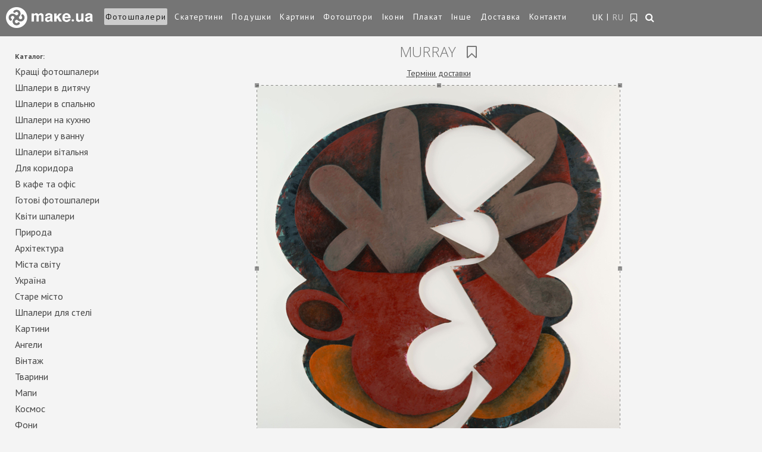

--- FILE ---
content_type: text/html; charset=utf-8
request_url: https://make.ua/uk/fotoshpaleri/98/
body_size: 24557
content:

<!DOCTYPE html>
<html lang="uk" class="uk">
<head>
    <meta charset="utf-8" />
    <meta name="google-site-verification" content="tXGWeW8Q1H8Oyh7qSK0ezOYhbIxscxg2SO7Lr7PgA6M" />
    <meta name="viewport" content="width=device-width, initial-scale=1, maximum-scale=1, user-scalable=0" />
  
    
      
    <title>Арт фотошпалери | Murray art-0000443 купити в Україні | Make.ua</title>
    <meta name="description" content="Унікальні Murray (art-0000443) ➜ Замовити дизайн та друк фотошпалер ❁ Make.ua - ✔Оптимальні ціни ✔Німецька технологія друку ✔Доставка по всій Україні" /><meta name="keywords" content="купити Murray, модульні Murray, арт Murray, картини Murray, Murray на стіну" />

    <link rel="shortcut icon" href="https://static.make.ua/i/favicon.ico" />

    <!--script type="text/javascript" src="//vk.com/js/api/openapi.js?105"></script-->
    <script type="text/javascript">
        var Var = {};
        var Const = {};
    </script>
    <style type="text/css">
        /* эти стили должны быть встроеными, чтобы красиво выглядел прелоадер */
        .preloader {
            position: fixed;
            width: 100%;
            height: 100%;
            left: 0;
            top: 0;
            z-index: 9999;

            color: #747474;

            background: rgba(244,244,244, 1);
        }
        .preloader .icon {
            position: relative;
            width: 80px;
            height: 80px;
            top: calc((100% - 80px)/2);
            left: calc((100% - 80px)/2);

            line-height: 80px;
            font-size: 72px;
            text-align: center;
            
            -webkit-animation: m-preload 2s infinite linear;
            animation: m-preload 2s infinite linear;
        }
        @-webkit-keyframes m-preload {
          0% {
            -webkit-transform: rotate(0deg);
            transform: rotate(0deg);
          }
          100% {
            -webkit-transform: rotate(359deg);
            transform: rotate(359deg);
          }
        }
        @keyframes m-preload {
          0% {
            -webkit-transform: rotate(0deg);
            transform: rotate(0deg);
          }
          100% {
            -webkit-transform: rotate(359deg);
            transform: rotate(359deg);
          }
        }
    </style>
</head>
<body class=" ">

            <!-- Google Tag Manager -->
        <noscript><iframe src="//www.googletagmanager.com/ns.html?id=GTM-TDDVC3"
        height="0" width="0" style="display:none;visibility:hidden"></iframe></noscript>
        <script>
            (function(w,d,s,l,i){
                w[l]=w[l]||[];
                w[l].push({'gtm.start':new Date().getTime(),event:'gtm.js'});
                var f=d.getElementsByTagName(s)[0],
                    j=d.createElement(s),
                    dl=l!='dataLayer'?'&l='+l:'';
                j.async=true;
                j.src='//www.googletagmanager.com/gtm.js?id='+i+dl;
                f.parentNode.insertBefore(j,f);
        })(window,document,'script','dataLayer','GTM-TDDVC3');</script>
        <!-- End Google Tag Manager -->
        
    <div class="preloader">
        <!--i class="icon fa fa-cog fa-spin"></i-->
        <img src="https://static.make.ua/i/logo-icon.png" class="icon" />
    </div>
        
    <div class="site-container" style="opacity: 0">
        
        <header class="r-header">
            <div class="r-logo">
                <a href="/uk/"><img class="r-img-logo" src="https://static.make.ua/i/responsive/logo.png" alt="Інтернет-магазин фотошпалер - Make" title="Інтернет-магазин - Make - друк та виготовлення фотошпалер в Україні" /></a>
            </div>
            <a class="to_nav js-open-menu" href="#primary_nav"><i class="fa fa-align-justify"></i></a>
            <nav id="primary_nav">
                                <ul class="navm">
                                            <li class="active">
                                                            <a href="/uk/fotoshpaleri/">Фотошпалери</a>
                                                    </li>
                                            <li class="">
                                                            <a href="/uk/skaterti/">Скатертини</a>
                                                    </li>
                                            <li class="">
                                                            <a href="/uk/podushka/">Подушки</a>
                                                    </li>
                                            <li class="">
                                                            <a href="/uk/kartini/">Картини</a>
                                                    </li>
                                            <li class="">
                                                            <a href="/uk/htori/">Фотоштори</a>
                                                    </li>
                                            <li class="">
                                                            <a href="/uk/icon/">Ікони</a>
                                                    </li>
                                            <li class="">
                                                            <a href="/uk/plakat/">Плакат</a>
                                                    </li>
                                                                                                                                        <li class="">
                                                                    <a href="/uk/still/">Інше</a>
                                                            </li>
                                                                                                <li class="">
                                                                    <a href="/uk/dostavka/">Доставка</a>
                                                            </li>
                                                                                                <li class="">
                                                                    <a href="/uk/kontakti/">Контакти</a>
                                                            </li>
                                                            </ul>

                <div class="r-nav">
                                        <div class="r-lang-wrap">
                        <ul class="langs">
                                                            <li class="uk selected">
                                                                            <span>UK</span>
                                                                    </li>
                                                            <li class="ru ">
                                                                            <a href="/fotooboi/98/">
                                            RU                                        </a>
                                                                    </li>
                                                    </ul>
                    </div>
                    
                    <div class="r-fav-wrap">
                        <a class="r-fav " href="/uk/fave/" title="Закладки">
                            <i class="fa fa-bookmark-o"></i>
                            <span>Закладки</span>
                        </a>
                    </div>

                    <div class="r-search-wrap searchbox on-main">
                        <div class="sf-wrap">
                            <a href="#search" class="r-search" title="Пошук"><i class="fa fa-search"></i></a>
                            <div class="control-group">
                                <div class="controls">
                                  <div class="input-prepend">
                                    <span class="add-on"></span>
                                    <input class="span2" id="search-query" placeholder="Пошук..." type="text">
                                  </div>
                                </div>
                            </div>
                        </div>
                    </div>
                </div><!-- /.r-nav -->
            </nav><!--end primary_nav-->
        </header>



        

<div class="content r-order clearfix">
    <div class="content-inner">
        <div class="r-content order" id="order-form">
            <h1 class="mid mid-order">
                Murray                                <i id="add-to-fave" class="fave-link fa fa-bookmark-o"></i>
            </h1>
                        <p class="top-help"><a class="deliverymenu noreload" href="/delivery/">Терміни доставки</a></p>
                        <div class="pic-n-opts">
                <div class="pic">
                    <img src="https://static.make.ua/catalog/36/art-0000443__1365891465__615.jpg" 
                         alt="Murray (art-0000443)" title="Murray (art-0000443)" 
                         id="order-image" data-image="{&quot;path&quot;:&quot;36\/art-0000443__1365891465__615.jpg&quot;,&quot;size&quot;:{&quot;w&quot;:611,&quot;h&quot;:615}}" />
                    <input type="hidden" id="order-p-image" name="image" value="98" />
                </div>
                <div class="opts">
                    <div class="top">
                        <p class="h6 top-title"><b>Фотошпалери:</b><span> art-0000443</span></p>
                                                    <p class="h4 image-comment">живопись, художник, картина, искусство</p>
                                                    
                                                    
                                                                                <h2 class="mid"><span>Калькулятор онлайн</span></h2>
                            <ul>
                                                                                            <li>
                                    <p class="h3"><a href="#product" class="sel-product pr-active" id="estampe" data-value="1">Фотообои</a></p>
                                </li>
                                                                                            <li>
                                    <p class="h3"><a href="#product" class="sel-product " id="picture" data-value="3">Картина</a></p>
                                </li>
                                                                                            <li>
                                    <p class="h3"><a href="#product" class="sel-product " id="tablecloth" data-value="4">Скатерть</a></p>
                                </li>
                                                                                            <li>
                                    <p class="h3"><a href="#product" class="sel-product " id="curtains" data-value="7">Фотошторы</a></p>
                                </li>
                                                                                            <li>
                                    <p class="h3"><a href="#product" class="sel-product " id="poster" data-value="2">Плакат</a></p>
                                </li>
                                                                                            <li>
                                    <p class="h3"><a href="#product" class="sel-product " id="pillow" data-value="5">Подушка</a></p>
                                </li>
                                                                                                                                                                                        </ul>
                                            </div>

                    <div class="bottom">


                                                                                            <p class="h2 mid"><span>Введіть потрібні вам значення</span></p>
                        <ul class="values">

                            <li>
                                <p class="h4" for="order-p-width" id="label-width">Ширина</p>
                                <input type="text" class="text" id="order-p-width" value="100" /> см                            </li>

                            <li>
                                <p class="h4" for="order-p-height" id="label-height">Висота</p>
                                <input type="text" class="text" id="order-p-height" value="101" /> см                            </li>
                            <li>
                                <p class="h4" for="order-p-count" id="label-count">Кількість</p>
                                <input type="text" class="text" id="order-p-count" value="1" /> шт                            </li>
                        </ul>
                    
                    </div>
                </div>
            </div>
                                                                                                <div id="order-params-1" class="order-params" >
                        <h2 class="mid"><span>Фотообои замовлення</span></h2>



                        <!--вывод параметров формы заказа-->
                                                                                    <p class="h4" id="label-material-1-1">
                                    1. Купить фотообои просто. Выберите фактуру основы для печати фотообоев для стен:                                     <span class="star">*</span>                                </p>
                                <ul class="materials">
                                                                                                                                                                                                                                                                                                                                                                                                            <li class="val-1-1 material-wrapper" data-material="{&quot;val_id&quot;:26,&quot;title&quot;:&quot;\u0424\u043e\u0442\u043e\u043e\u0431\u043e\u0438 \u0445\u043e\u043b\u0441\u0442 \u0426\u0435\u043d\u0430 \u043e\u0442 340 \u0433\u0440\u043d \u0437\u0430 1 \u043c\u00b2. \u2672 \u042d\u041a\u041e. \u041e\u0431\u043e\u0438 \u0424\u043b\u0438\u0437\u0435\u043b\u0438\u043d\u043e\u0432\u044b\u0435  \u2606 \u0410\u043d\u0442\u0438\u043a\u043e\u0433\u043e\u0442\u044c &quot;,&quot;description&quot;:&quot;\u043d\u0430\u043d\u0435\u0441\u0435\u043d\u0438\u0435 \u0438\u0437\u043e\u0431\u0440\u0430\u0436\u0435\u043d\u0438\u044f \u0444\u043e\u0442\u043e\u043e\u0431\u043e\u0435\u0432 161410&quot;,&quot;output_style&quot;:1,&quot;image_file&quot;:&quot;1465849667__texture_xolst.jpg&quot;,&quot;price&quot;:&quot;8.20&quot;,&quot;price_convert&quot;:385.4,&quot;status&quot;:10,&quot;uk&quot;:{&quot;title&quot;:&quot;\u0424\u043e\u0442\u043e\u0448\u043f\u0430\u043b\u0435\u0440\u0438 \u0425\u043e\u043b\u0441\u0442 \u0426\u0456\u043d\u0430 \u0432\u0456\u0434 340 \u0433\u0440\u043d \u0437\u0430 1 \u043c\u00b2. \u2672 \u0415\u041a\u041e \u0424\u043b\u0456\u0437\u0435\u043b\u0456\u043d\u043e\u0432\u0456 \u0410\u043d\u0442\u0438\u043a\u0456\u0433\u043e\u0442\u044c&quot;,&quot;description&quot;:&quot;\u043d\u0430\u043d\u0435\u0441\u0435\u043d\u0438\u0435 \u0438\u0437\u043e\u0431\u0440\u0430\u0436\u0435\u043d\u0438\u044f \u0444\u043e\u0442\u043e\u043e\u0431\u043e\u0435\u0432 161410&quot;},&quot;ru&quot;:{&quot;title&quot;:&quot;\u0424\u043e\u0442\u043e\u043e\u0431\u043e\u0438 \u0445\u043e\u043b\u0441\u0442 \u0426\u0435\u043d\u0430 \u043e\u0442 340 \u0433\u0440\u043d \u0437\u0430 1 \u043c\u00b2. \u2672 \u042d\u041a\u041e. \u041e\u0431\u043e\u0438 \u0424\u043b\u0438\u0437\u0435\u043b\u0438\u043d\u043e\u0432\u044b\u0435  \u2606 \u0410\u043d\u0442\u0438\u043a\u043e\u0433\u043e\u0442\u044c &quot;,&quot;description&quot;:&quot;\u043d\u0430\u043d\u0435\u0441\u0435\u043d\u0438\u0435 \u0438\u0437\u043e\u0431\u0440\u0430\u0436\u0435\u043d\u0438\u044f \u0444\u043e\u0442\u043e\u043e\u0431\u043e\u0435\u0432 161410&quot;},&quot;required&quot;:1}">
                                            <div class="material">
                                                <a href="#">
                                                    <img src="https://static.make.ua/i/materials/1465849667__texture_xolst.jpg" alt="Фотошпалери Холст Ціна від 340 грн за 1 м². ♲ ЕКО Флізелінові Антикіготь" /> 
                                                </a>
                                                <p class="h5" class="">Фотошпалери Холст Ціна від 340 грн за 1 м². ♲ ЕКО Флізелінові Антикіготь</p>
                                            </div>
                                            <div class="plus ">
                                                +
                                            </div>
                                            <div class="minus ">
                                                –
                                            </div>
                                        </li>
                                                                                                                    <li class="val-1-1 material-wrapper" data-material="{&quot;val_id&quot;:27,&quot;title&quot;:&quot;\u0424\u043e\u0442\u043e\u043e\u0431\u043e\u0438 \u041f\u0435\u0441\u043e\u043a \u0426\u0435\u043d\u0430 \u043e\u0442 463 \u0433\u0440\u043d \u0437\u0430 1 \u043c\u00b2. \u2672 \u042d\u041a\u041e \u0412\u044b\u0441\u043e\u043a\u043e\u0441\u0442\u043e\u0439\u043a\u0438\u0435&quot;,&quot;description&quot;:&quot;\u043f\u0435\u0447\u0430\u0442\u044c \u0444\u043e\u0442\u043e\u043e\u0431\u043e\u0435\u0432 \u043d\u0430 \u0444\u0430\u043a\u0442\u0443\u0440\u0435&quot;,&quot;output_style&quot;:1,&quot;image_file&quot;:&quot;1662730192__1499162566__texture_pesok.jpg&quot;,&quot;price&quot;:&quot;11.50&quot;,&quot;price_convert&quot;:540.5,&quot;status&quot;:10,&quot;uk&quot;:{&quot;title&quot;:&quot;\u0424\u043e\u0442\u043e\u0448\u043f\u0430\u043b\u0435\u0440\u0438 \u041f\u0456\u0441\u043e\u043a \u0426\u0456\u043d\u0430 \u0432\u0456\u0434 463 \u0433\u0440\u043d. \u0437\u0430 1 \u043c\u00b2. \u2672 \u0415\u041a\u041e \u0424\u043b\u0456\u0437\u0435\u043b\u0456\u043d\u043e\u0432\u0456 \u0410\u043d\u0442\u0438\u043a\u0456\u0433\u043e\u0442\u044c&quot;,&quot;description&quot;:&quot;\u043f\u0435\u0447\u0430\u0442\u044c \u0444\u043e\u0442\u043e\u043e\u0431\u043e\u0435\u0432 \u043d\u0430 \u0444\u0430\u043a\u0442\u0443\u0440\u0435&quot;},&quot;ru&quot;:{&quot;title&quot;:&quot;\u0424\u043e\u0442\u043e\u043e\u0431\u043e\u0438 \u041f\u0435\u0441\u043e\u043a \u0426\u0435\u043d\u0430 \u043e\u0442 463 \u0433\u0440\u043d \u0437\u0430 1 \u043c\u00b2. \u2672 \u042d\u041a\u041e \u0412\u044b\u0441\u043e\u043a\u043e\u0441\u0442\u043e\u0439\u043a\u0438\u0435&quot;,&quot;description&quot;:&quot;\u043f\u0435\u0447\u0430\u0442\u044c \u0444\u043e\u0442\u043e\u043e\u0431\u043e\u0435\u0432 \u043d\u0430 \u0444\u0430\u043a\u0442\u0443\u0440\u0435&quot;},&quot;required&quot;:1}">
                                            <div class="material">
                                                <a href="#">
                                                    <img src="https://static.make.ua/i/materials/1662730192__1499162566__texture_pesok.jpg" alt="Фотошпалери Пісок Ціна від 463 грн. за 1 м². ♲ ЕКО Флізелінові Антикіготь" /> 
                                                </a>
                                                <p class="h5" class="">Фотошпалери Пісок Ціна від 463 грн. за 1 м². ♲ ЕКО Флізелінові Антикіготь</p>
                                            </div>
                                            <div class="plus ">
                                                +
                                            </div>
                                            <div class="minus ">
                                                –
                                            </div>
                                        </li>
                                                                                                                                                                                                    <li class="val-1-1 material-wrapper" data-material="{&quot;val_id&quot;:30,&quot;title&quot;:&quot;\u0424\u043e\u0442\u043e\u043e\u0431\u043e\u0438 \u0424\u0440\u0435\u0441\u043a\u0430 \u0426\u0435\u043d\u0430 \u043e\u0442 481 \u0433\u0440\u043d \u0437\u0430 1 \u043c\u00b2. \u2672 \u042d\u041a\u041e. \u041e\u0431\u043e\u0438 \u0424\u043b\u0438\u0437\u0435\u043b\u0438\u043d\u043e\u0432\u044b\u0435 \u0412\u044b\u0441\u043e\u043a\u043e\u0441\u0442\u043e\u0439\u043a\u0438\u0435&quot;,&quot;description&quot;:&quot;\u043e\u0441\u043d\u043e\u0432\u0430 \u0434\u043b\u044f \u0444\u043e\u0442\u043e\u043e\u0431\u043e\u0435\u0432 \u0432 \u0434\u0435\u0442\u0441\u043a\u0443\u044e 2488-17&quot;,&quot;output_style&quot;:1,&quot;image_file&quot;:&quot;1486741365__wall_oboi-2488-17.jpg&quot;,&quot;price&quot;:&quot;12.00&quot;,&quot;price_convert&quot;:564,&quot;status&quot;:10,&quot;uk&quot;:{&quot;title&quot;:&quot;\u0424\u043e\u0442\u043e\u0448\u043f\u0430\u043b\u0435\u0440\u0438 \u0424\u0440\u0435\u0441\u043a\u0430 \u0426\u0456\u043d\u0430 \u0432\u0456\u0434 481 \u0433\u0440\u043d. \u0437\u0430 1 \u043c\u00b2. \u2672 \u0415\u041a\u041e \u0424\u043b\u0456\u0437\u0435\u043b\u0456\u043d\u043e\u0432\u0456 \u0410\u043d\u0442\u0438\u043a\u0456\u0433\u043e\u0442\u044c&quot;,&quot;description&quot;:&quot;\u043e\u0441\u043d\u043e\u0432\u0430 \u0434\u043b\u044f \u0444\u043e\u0442\u043e\u043e\u0431\u043e\u0435\u0432 \u0432 \u0434\u0435\u0442\u0441\u043a\u0443\u044e 2488-17&quot;},&quot;ru&quot;:{&quot;title&quot;:&quot;\u0424\u043e\u0442\u043e\u043e\u0431\u043e\u0438 \u0424\u0440\u0435\u0441\u043a\u0430 \u0426\u0435\u043d\u0430 \u043e\u0442 481 \u0433\u0440\u043d \u0437\u0430 1 \u043c\u00b2. \u2672 \u042d\u041a\u041e. \u041e\u0431\u043e\u0438 \u0424\u043b\u0438\u0437\u0435\u043b\u0438\u043d\u043e\u0432\u044b\u0435 \u0412\u044b\u0441\u043e\u043a\u043e\u0441\u0442\u043e\u0439\u043a\u0438\u0435&quot;,&quot;description&quot;:&quot;\u043e\u0441\u043d\u043e\u0432\u0430 \u0434\u043b\u044f \u0444\u043e\u0442\u043e\u043e\u0431\u043e\u0435\u0432 \u0432 \u0434\u0435\u0442\u0441\u043a\u0443\u044e 2488-17&quot;},&quot;required&quot;:1}">
                                            <div class="material">
                                                <a href="#">
                                                    <img src="https://static.make.ua/i/materials/1486741365__wall_oboi-2488-17.jpg" alt="Фотошпалери Фреска Ціна від 481 грн. за 1 м². ♲ ЕКО Флізелінові Антикіготь" /> 
                                                </a>
                                                <p class="h5" class="">Фотошпалери Фреска Ціна від 481 грн. за 1 м². ♲ ЕКО Флізелінові Антикіготь</p>
                                            </div>
                                            <div class="plus ">
                                                +
                                            </div>
                                            <div class="minus ">
                                                –
                                            </div>
                                        </li>
                                                                                                                                                                                                                                                                                                                            <li class="val-1-1 material-wrapper" data-material="{&quot;val_id&quot;:36,&quot;title&quot;:&quot;\u0424\u043e\u0442\u043e\u043e\u0431\u043e\u0438 \u0411\u0430\u0437\u0430\u043b\u044c\u0442 \u0426\u0435\u043d\u0430 \u043e\u0442 433 \u0433\u0440\u043d \u0437\u0430 1 \u043c\u00b2. \u2672 \u042d\u041a\u041e. \u041e\u0431\u043e\u0438 \u0424\u043b\u0438\u0437\u0435\u043b\u0438\u043d\u043e\u0432\u044b\u0435 \u0412\u044b\u0441\u043e\u043a\u043e\u0441\u0442\u043e\u0439\u043a\u0438\u0435&quot;,&quot;description&quot;:&quot;\u0412 \u0432\u0430\u043d\u043d\u0443\u044e \u043a\u043e\u043c\u043d\u0430\u0442\u0443 \u0444\u043e\u0442\u043e\u043e\u0431\u043e\u0438 \u043e\u0441\u043d\u043e\u0432\u0430 1613-11&quot;,&quot;output_style&quot;:1,&quot;image_file&quot;:&quot;1401272890__shtykatyrka_bn.jpg&quot;,&quot;price&quot;:&quot;10.70&quot;,&quot;price_convert&quot;:502.9,&quot;status&quot;:10,&quot;uk&quot;:{&quot;title&quot;:&quot;\u0424\u043e\u0442\u043e\u0448\u043f\u0430\u043b\u0435\u0440\u0438 \u0411\u0430\u0437\u0430\u043b\u044c\u0442 \u0426\u0456\u043d\u0430 \u0432\u0456\u0434 481 \u0433\u0440\u043d. \u0437\u0430 1 \u043c\u00b2. \u2672 \u0415\u041a\u041e \u0424\u043b\u0456\u0437\u0435\u043b\u0456\u043d\u043e\u0432\u0456 \u0410\u043d\u0442\u0438\u043a\u0456\u0433\u043e\u0442\u044c&quot;,&quot;description&quot;:&quot;\u0412 \u0432\u0430\u043d\u043d\u0443\u044e \u043a\u043e\u043c\u043d\u0430\u0442\u0443 \u0444\u043e\u0442\u043e\u043e\u0431\u043e\u0438 \u043e\u0441\u043d\u043e\u0432\u0430 1613-11&quot;},&quot;ru&quot;:{&quot;title&quot;:&quot;\u0424\u043e\u0442\u043e\u043e\u0431\u043e\u0438 \u0411\u0430\u0437\u0430\u043b\u044c\u0442 \u0426\u0435\u043d\u0430 \u043e\u0442 433 \u0433\u0440\u043d \u0437\u0430 1 \u043c\u00b2. \u2672 \u042d\u041a\u041e. \u041e\u0431\u043e\u0438 \u0424\u043b\u0438\u0437\u0435\u043b\u0438\u043d\u043e\u0432\u044b\u0435 \u0412\u044b\u0441\u043e\u043a\u043e\u0441\u0442\u043e\u0439\u043a\u0438\u0435&quot;,&quot;description&quot;:&quot;\u0412 \u0432\u0430\u043d\u043d\u0443\u044e \u043a\u043e\u043c\u043d\u0430\u0442\u0443 \u0444\u043e\u0442\u043e\u043e\u0431\u043e\u0438 \u043e\u0441\u043d\u043e\u0432\u0430 1613-11&quot;},&quot;required&quot;:1}">
                                            <div class="material">
                                                <a href="#">
                                                    <img src="https://static.make.ua/i/materials/1401272890__shtykatyrka_bn.jpg" alt="Фотошпалери Базальт Ціна від 481 грн. за 1 м². ♲ ЕКО Флізелінові Антикіготь" /> 
                                                </a>
                                                <p class="h5" class="">Фотошпалери Базальт Ціна від 481 грн. за 1 м². ♲ ЕКО Флізелінові Антикіготь</p>
                                            </div>
                                            <div class="plus ">
                                                +
                                            </div>
                                            <div class="minus ">
                                                –
                                            </div>
                                        </li>
                                                                                                                                                                                            </ul>
                                                                                                                                            <p class="h4" id="label-material-1-15">
                                    2. Выберите клей для поклейки фотообоев:                                                                    </p>
                                <ul class="materials">
                                                                                                                                                            <li class="val-1-15 material-wrapper" data-material="{&quot;val_id&quot;:51,&quot;title&quot;:&quot;\u043a\u043b\u0435\u0439 \u0434\u043b\u044f \u0444\u043e\u0442\u043e\u043e\u0431\u043e\u0435\u0432 &quot;,&quot;description&quot;:&quot;&quot;,&quot;output_style&quot;:1,&quot;image_file&quot;:&quot;1456773968__pufas_glue.jpg&quot;,&quot;price&quot;:&quot;4.00&quot;,&quot;price_convert&quot;:188,&quot;status&quot;:10,&quot;uk&quot;:{&quot;title&quot;:&quot;\u043a\u043b\u0435\u0439 \u0434\u043b\u044f \u0444\u043e\u0442\u043e\u043e\u0431\u043e\u0435\u0432 &quot;,&quot;description&quot;:&quot;&quot;},&quot;ru&quot;:{&quot;title&quot;:&quot;\u043a\u043b\u0435\u0439 \u0434\u043b\u044f \u0444\u043e\u0442\u043e\u043e\u0431\u043e\u0435\u0432 &quot;,&quot;description&quot;:&quot;&quot;},&quot;required&quot;:0}">
                                            <div class="material">
                                                <a href="#">
                                                    <img src="https://static.make.ua/i/materials/1456773968__pufas_glue.jpg" alt="клей для фотообоев " /> 
                                                </a>
                                                <p class="h5" class="">клей для фотообоев </p>
                                            </div>
                                            <div class="plus ">
                                                +
                                            </div>
                                            <div class="minus ">
                                                –
                                            </div>
                                        </li>
                                                                                                                    <li class="val-1-15 material-wrapper" data-material="{&quot;val_id&quot;:52,&quot;title&quot;:&quot;\u043a\u043b\u0435\u0439 \u0434\u043b\u044f \u0444\u043e\u0442\u043e\u043e\u0431\u043e\u0435\u0432 &quot;,&quot;description&quot;:&quot;&quot;,&quot;output_style&quot;:1,&quot;image_file&quot;:&quot;1456776129__quelyd_glue.jpg&quot;,&quot;price&quot;:&quot;5.00&quot;,&quot;price_convert&quot;:235,&quot;status&quot;:10,&quot;uk&quot;:{&quot;title&quot;:&quot;\u043a\u043b\u0435\u0439 \u0434\u043b\u044f \u0444\u043e\u0442\u043e\u043e\u0431\u043e\u0435\u0432 &quot;,&quot;description&quot;:&quot;&quot;},&quot;ru&quot;:{&quot;title&quot;:&quot;\u043a\u043b\u0435\u0439 \u0434\u043b\u044f \u0444\u043e\u0442\u043e\u043e\u0431\u043e\u0435\u0432 &quot;,&quot;description&quot;:&quot;&quot;},&quot;required&quot;:0}">
                                            <div class="material">
                                                <a href="#">
                                                    <img src="https://static.make.ua/i/materials/1456776129__quelyd_glue.jpg" alt="клей для фотообоев " /> 
                                                </a>
                                                <p class="h5" class="">клей для фотообоев </p>
                                            </div>
                                            <div class="plus ">
                                                +
                                            </div>
                                            <div class="minus ">
                                                –
                                            </div>
                                        </li>
                                                                    </ul>
                                                                                                    </div>
                                                        <div id="order-params-3" class="order-params" style="display:none;">
                        <h2 class="mid"><span>Картина замовлення</span></h2>



                        <!--вывод параметров формы заказа-->
                                                                                    <p class="h4" id="label-material-3-5">
                                    Купить картину просто. Выберите основу для печати картины.                                     <span class="star">*</span>                                </p>
                                <ul class="materials">
                                                                                                                    <li class="val-3-5 material-wrapper" data-material="{&quot;val_id&quot;:15,&quot;title&quot;:&quot;\u043a\u0430\u0440\u0442\u0438\u043d\u0430 \u043d\u0430 \u0445\u043e\u043b\u0441\u0442\u0435&quot;,&quot;description&quot;:&quot;&quot;,&quot;output_style&quot;:2,&quot;image_file&quot;:&quot;basis_canvas.png&quot;,&quot;price&quot;:&quot;20.00&quot;,&quot;price_convert&quot;:940,&quot;status&quot;:10,&quot;uk&quot;:{&quot;title&quot;:&quot;\u043a\u0430\u0440\u0442\u0438\u043d\u0430 \u043d\u0430 \u0445\u043e\u043b\u0441\u0442\u0435&quot;,&quot;description&quot;:&quot;&quot;},&quot;ru&quot;:{&quot;title&quot;:&quot;\u043a\u0430\u0440\u0442\u0438\u043d\u0430 \u043d\u0430 \u0445\u043e\u043b\u0441\u0442\u0435&quot;,&quot;description&quot;:&quot;&quot;},&quot;required&quot;:1}">
                                            <div class="material">
                                                <a href="#">
                                                    <img src="https://static.make.ua/i/materials/basis_canvas.png" alt="картина на холсте" /> 
                                                </a>
                                                <p class="h5" class="upper">картина на холсте</p>
                                            </div>
                                            <div class="plus ">
                                                +
                                            </div>
                                            <div class="minus ">
                                                –
                                            </div>
                                        </li>
                                                                                                                                                            <li class="val-3-5 material-wrapper" data-material="{&quot;val_id&quot;:17,&quot;title&quot;:&quot;\u043a\u0430\u0440\u0442\u0438\u043d\u0430 \u043d\u0430 \u0430\u0442\u043b\u0430\u0441\u0435&quot;,&quot;description&quot;:&quot;&quot;,&quot;output_style&quot;:2,&quot;image_file&quot;:&quot;basis_atlas.png&quot;,&quot;price&quot;:&quot;9.00&quot;,&quot;price_convert&quot;:423,&quot;status&quot;:10,&quot;uk&quot;:{&quot;title&quot;:&quot;\u043a\u0430\u0440\u0442\u0438\u043d\u0430 \u043d\u0430 \u0430\u0442\u043b\u0430\u0441\u0435&quot;,&quot;description&quot;:&quot;&quot;},&quot;ru&quot;:{&quot;title&quot;:&quot;\u043a\u0430\u0440\u0442\u0438\u043d\u0430 \u043d\u0430 \u0430\u0442\u043b\u0430\u0441\u0435&quot;,&quot;description&quot;:&quot;&quot;},&quot;required&quot;:1}">
                                            <div class="material">
                                                <a href="#">
                                                    <img src="https://static.make.ua/i/materials/basis_atlas.png" alt="картина на атласе" /> 
                                                </a>
                                                <p class="h5" class="upper">картина на атласе</p>
                                            </div>
                                            <div class="plus ">
                                                +
                                            </div>
                                            <div class="minus ">
                                                –
                                            </div>
                                        </li>
                                                                                                                    <li class="val-3-5 material-wrapper" data-material="{&quot;val_id&quot;:41,&quot;title&quot;:&quot;\u043a\u0430\u0440\u0442\u0438\u043d\u0430 \u043d\u0430 \u0433\u0430\u0431\u0430\u0440\u0434\u0438\u043d\u0435&quot;,&quot;description&quot;:&quot;&quot;,&quot;output_style&quot;:2,&quot;image_file&quot;:&quot;1425132702__b_gabardine.png&quot;,&quot;price&quot;:&quot;8.00&quot;,&quot;price_convert&quot;:376,&quot;status&quot;:10,&quot;uk&quot;:{&quot;title&quot;:&quot;\u043a\u0430\u0440\u0442\u0438\u043d\u0430 \u043d\u0430 \u0433\u0430\u0431\u0430\u0440\u0434\u0438\u043d\u0435&quot;,&quot;description&quot;:&quot;&quot;},&quot;ru&quot;:{&quot;title&quot;:&quot;\u043a\u0430\u0440\u0442\u0438\u043d\u0430 \u043d\u0430 \u0433\u0430\u0431\u0430\u0440\u0434\u0438\u043d\u0435&quot;,&quot;description&quot;:&quot;&quot;},&quot;required&quot;:1}">
                                            <div class="material">
                                                <a href="#">
                                                    <img src="https://static.make.ua/i/materials/1425132702__b_gabardine.png" alt="картина на габардине" /> 
                                                </a>
                                                <p class="h5" class="upper">картина на габардине</p>
                                            </div>
                                            <div class="plus ">
                                                +
                                            </div>
                                            <div class="minus ">
                                                –
                                            </div>
                                        </li>
                                                                    </ul>
                                                                                                                                            <p class="h4" id="label-material-3-6">
                                    Вы можете заказать натяжку напечатанной картины на подрамник                                                                    </p>
                                <ul class="materials">
                                                                                                                    <li class="val-3-6 material-wrapper" data-material="{&quot;val_id&quot;:18,&quot;title&quot;:&quot;\u041f\u043e\u0434\u0440\u0430\u043c\u043d\u0438\u043a&quot;,&quot;description&quot;:&quot;&quot;,&quot;output_style&quot;:2,&quot;image_file&quot;:&quot;stretcher.png&quot;,&quot;price&quot;:&quot;3.50&quot;,&quot;price_convert&quot;:164.5,&quot;status&quot;:10,&quot;uk&quot;:{&quot;title&quot;:&quot;\u041f\u043e\u0434\u0440\u0430\u043c\u043d\u0438\u043a&quot;,&quot;description&quot;:&quot;&quot;},&quot;ru&quot;:{&quot;title&quot;:&quot;\u041f\u043e\u0434\u0440\u0430\u043c\u043d\u0438\u043a&quot;,&quot;description&quot;:&quot;&quot;},&quot;required&quot;:0}">
                                            <div class="material">
                                                <a href="#">
                                                    <img src="https://static.make.ua/i/materials/stretcher.png" alt="Подрамник" /> 
                                                </a>
                                                <p class="h5" class="upper">Подрамник</p>
                                            </div>
                                            <div class="plus ">
                                                +
                                            </div>
                                            <div class="minus ">
                                                –
                                            </div>
                                        </li>
                                                                    </ul>
                                                                                                    </div>
                                                        <div id="order-params-4" class="order-params" style="display:none;">
                        <h2 class="mid"><span>Скатерть замовлення</span></h2>



                        <!--вывод параметров формы заказа-->
                                                                                    <p class="h4" id="label-material-4-7">
                                    Купить скатерть просто. Выберите тип ткани, из которой будет изготовлена оригинальная фото скатерть                                     <span class="star">*</span>                                </p>
                                <ul class="materials">
                                                                                                                    <li class="val-4-7 material-wrapper" data-material="{&quot;val_id&quot;:19,&quot;title&quot;:&quot;\u0422\u043a\u0430\u043d\u044c \u0433\u0430\u0431\u0430\u0440\u0434\u0438\u043d\u043e\u0432\u0430\u044f \u0441\u043a\u0430\u0442\u0435\u0440\u0442\u044c&quot;,&quot;description&quot;:&quot;&quot;,&quot;output_style&quot;:2,&quot;image_file&quot;:&quot;basis_gabardine.png&quot;,&quot;price&quot;:&quot;9.00&quot;,&quot;price_convert&quot;:423,&quot;status&quot;:10,&quot;uk&quot;:{&quot;title&quot;:&quot;\u0422\u043a\u0430\u043d\u044c \u0433\u0430\u0431\u0430\u0440\u0434\u0438\u043d\u043e\u0432\u0430\u044f \u0441\u043a\u0430\u0442\u0435\u0440\u0442\u044c&quot;,&quot;description&quot;:&quot;&quot;},&quot;ru&quot;:{&quot;title&quot;:&quot;\u0422\u043a\u0430\u043d\u044c \u0433\u0430\u0431\u0430\u0440\u0434\u0438\u043d\u043e\u0432\u0430\u044f \u0441\u043a\u0430\u0442\u0435\u0440\u0442\u044c&quot;,&quot;description&quot;:&quot;&quot;},&quot;required&quot;:1}">
                                            <div class="material">
                                                <a href="#">
                                                    <img src="https://static.make.ua/i/materials/basis_gabardine.png" alt="Ткань габардиновая скатерть" /> 
                                                </a>
                                                <p class="h5" class="upper">Ткань габардиновая скатерть</p>
                                            </div>
                                            <div class="plus ">
                                                +
                                            </div>
                                            <div class="minus ">
                                                –
                                            </div>
                                        </li>
                                                                                                                    <li class="val-4-7 material-wrapper" data-material="{&quot;val_id&quot;:20,&quot;title&quot;:&quot;\u0422\u043a\u0430\u043d\u044c \u0430\u0442\u043b\u0430\u0441\u043d\u0430\u044f \u0441\u043a\u0430\u0442\u0435\u0440\u0442\u044c&quot;,&quot;description&quot;:&quot;&quot;,&quot;output_style&quot;:2,&quot;image_file&quot;:&quot;basis_atlas.png&quot;,&quot;price&quot;:&quot;10.00&quot;,&quot;price_convert&quot;:470,&quot;status&quot;:10,&quot;uk&quot;:{&quot;title&quot;:&quot;\u0422\u043a\u0430\u043d\u044c \u0430\u0442\u043b\u0430\u0441\u043d\u0430\u044f \u0441\u043a\u0430\u0442\u0435\u0440\u0442\u044c&quot;,&quot;description&quot;:&quot;&quot;},&quot;ru&quot;:{&quot;title&quot;:&quot;\u0422\u043a\u0430\u043d\u044c \u0430\u0442\u043b\u0430\u0441\u043d\u0430\u044f \u0441\u043a\u0430\u0442\u0435\u0440\u0442\u044c&quot;,&quot;description&quot;:&quot;&quot;},&quot;required&quot;:1}">
                                            <div class="material">
                                                <a href="#">
                                                    <img src="https://static.make.ua/i/materials/basis_atlas.png" alt="Ткань атласная скатерть" /> 
                                                </a>
                                                <p class="h5" class="upper">Ткань атласная скатерть</p>
                                            </div>
                                            <div class="plus ">
                                                +
                                            </div>
                                            <div class="minus ">
                                                –
                                            </div>
                                        </li>
                                                                                                                                                            <li class="val-4-7 material-wrapper" data-material="{&quot;val_id&quot;:54,&quot;title&quot;:&quot;\u0422\u043a\u0430\u043d\u044c \u043c\u0438\u043a\u0440\u043e\u0444\u0438\u0431\u0440\u0430 \u0441\u043a\u0430\u0442\u0435\u0440\u0442\u044c&quot;,&quot;description&quot;:&quot;&quot;,&quot;output_style&quot;:2,&quot;image_file&quot;:&quot;1545143919__microfiber-1.jpg&quot;,&quot;price&quot;:&quot;12.00&quot;,&quot;price_convert&quot;:564,&quot;status&quot;:10,&quot;uk&quot;:{&quot;title&quot;:&quot;\u0422\u043a\u0430\u043d\u044c \u043c\u0438\u043a\u0440\u043e\u0444\u0438\u0431\u0440\u0430 \u0441\u043a\u0430\u0442\u0435\u0440\u0442\u044c&quot;,&quot;description&quot;:&quot;&quot;},&quot;ru&quot;:{&quot;title&quot;:&quot;\u0422\u043a\u0430\u043d\u044c \u043c\u0438\u043a\u0440\u043e\u0444\u0438\u0431\u0440\u0430 \u0441\u043a\u0430\u0442\u0435\u0440\u0442\u044c&quot;,&quot;description&quot;:&quot;&quot;},&quot;required&quot;:1}">
                                            <div class="material">
                                                <a href="#">
                                                    <img src="https://static.make.ua/i/materials/1545143919__microfiber-1.jpg" alt="Ткань микрофибра скатерть" /> 
                                                </a>
                                                <p class="h5" class="upper">Ткань микрофибра скатерть</p>
                                            </div>
                                            <div class="plus ">
                                                +
                                            </div>
                                            <div class="minus ">
                                                –
                                            </div>
                                        </li>
                                                                    </ul>
                                                                                                    </div>
                                                        <div id="order-params-7" class="order-params" style="display:none;">
                        <h2 class="mid"><span>Фотошторы замовлення</span></h2>



                        <!--вывод параметров формы заказа-->
                                                                                    <p class="h4" id="label-material-7-12">
                                    Купить фотоштору просто. Выберите тип ткани, из которой будет изготовлена фотоштора.                                     <span class="star">*</span>                                </p>
                                <ul class="materials">
                                                                                                                    <li class="val-7-12 material-wrapper" data-material="{&quot;val_id&quot;:42,&quot;title&quot;:&quot;\u0448\u0442\u043e\u0440\u044b \u0438\u0437 \u0433\u0430\u0431\u0430\u0440\u0434\u0438\u043d\u0430&quot;,&quot;description&quot;:&quot;&quot;,&quot;output_style&quot;:2,&quot;image_file&quot;:&quot;1399016710__gabardin.png&quot;,&quot;price&quot;:&quot;8.00&quot;,&quot;price_convert&quot;:376,&quot;status&quot;:10,&quot;uk&quot;:{&quot;title&quot;:&quot;\u0448\u0442\u043e\u0440\u044b \u0438\u0437 \u0433\u0430\u0431\u0430\u0440\u0434\u0438\u043d\u0430&quot;,&quot;description&quot;:&quot;&quot;},&quot;ru&quot;:{&quot;title&quot;:&quot;\u0448\u0442\u043e\u0440\u044b \u0438\u0437 \u0433\u0430\u0431\u0430\u0440\u0434\u0438\u043d\u0430&quot;,&quot;description&quot;:&quot;&quot;},&quot;required&quot;:1}">
                                            <div class="material">
                                                <a href="#">
                                                    <img src="https://static.make.ua/i/materials/1399016710__gabardin.png" alt="шторы из габардина" /> 
                                                </a>
                                                <p class="h5" class="upper">шторы из габардина</p>
                                            </div>
                                            <div class="plus ">
                                                +
                                            </div>
                                            <div class="minus ">
                                                –
                                            </div>
                                        </li>
                                                                                                                    <li class="val-7-12 material-wrapper" data-material="{&quot;val_id&quot;:43,&quot;title&quot;:&quot;\u0448\u0442\u043e\u0440\u044b \u0430\u0442\u043b\u0430\u0441\u043d\u044b\u0435&quot;,&quot;description&quot;:&quot;&quot;,&quot;output_style&quot;:2,&quot;image_file&quot;:&quot;1399017697__atlas1.jpg&quot;,&quot;price&quot;:&quot;9.00&quot;,&quot;price_convert&quot;:423,&quot;status&quot;:10,&quot;uk&quot;:{&quot;title&quot;:&quot;\u0448\u0442\u043e\u0440\u044b \u0430\u0442\u043b\u0430\u0441\u043d\u044b\u0435&quot;,&quot;description&quot;:&quot;&quot;},&quot;ru&quot;:{&quot;title&quot;:&quot;\u0448\u0442\u043e\u0440\u044b \u0430\u0442\u043b\u0430\u0441\u043d\u044b\u0435&quot;,&quot;description&quot;:&quot;&quot;},&quot;required&quot;:1}">
                                            <div class="material">
                                                <a href="#">
                                                    <img src="https://static.make.ua/i/materials/1399017697__atlas1.jpg" alt="шторы атласные" /> 
                                                </a>
                                                <p class="h5" class="upper">шторы атласные</p>
                                            </div>
                                            <div class="plus ">
                                                +
                                            </div>
                                            <div class="minus ">
                                                –
                                            </div>
                                        </li>
                                                                    </ul>
                                                                                                    </div>
                                                        <div id="order-params-2" class="order-params" style="display:none;">
                        <h2 class="mid"><span>Плакат замовлення</span></h2>



                        <!--вывод параметров формы заказа-->
                                                                                    <p class="h4" id="label-material-2-2">
                                    Купить плакат просто. Выберите основу для печати плаката                                     <span class="star">*</span>                                </p>
                                <ul class="materials">
                                                                                                                    <li class="val-2-2 material-wrapper" data-material="{&quot;val_id&quot;:6,&quot;title&quot;:&quot;\u043f\u043b\u0430\u043a\u0430\u0442 \u043d\u0430 \u0441\u0430\u043c\u043e\u043a\u043b\u0435\u0439\u043a\u0435&quot;,&quot;description&quot;:&quot;&quot;,&quot;output_style&quot;:2,&quot;image_file&quot;:&quot;basis_selfadhesive.png&quot;,&quot;price&quot;:&quot;4.00&quot;,&quot;price_convert&quot;:188,&quot;status&quot;:10,&quot;uk&quot;:{&quot;title&quot;:&quot;\u043f\u043b\u0430\u043a\u0430\u0442 \u043d\u0430 \u0441\u0430\u043c\u043e\u043a\u043b\u0435\u0439\u043a\u0435&quot;,&quot;description&quot;:&quot;&quot;},&quot;ru&quot;:{&quot;title&quot;:&quot;\u043f\u043b\u0430\u043a\u0430\u0442 \u043d\u0430 \u0441\u0430\u043c\u043e\u043a\u043b\u0435\u0439\u043a\u0435&quot;,&quot;description&quot;:&quot;&quot;},&quot;required&quot;:1}">
                                            <div class="material">
                                                <a href="#">
                                                    <img src="https://static.make.ua/i/materials/basis_selfadhesive.png" alt="плакат на самоклейке" /> 
                                                </a>
                                                <p class="h5" class="upper">плакат на самоклейке</p>
                                            </div>
                                            <div class="plus gray">
                                                +
                                            </div>
                                            <div class="minus gray">
                                                –
                                            </div>
                                        </li>
                                                                                                                    <li class="val-2-2 material-wrapper" data-material="{&quot;val_id&quot;:7,&quot;title&quot;:&quot;\u043f\u043b\u0430\u043a\u0430\u0442 \u043d\u0430 \u0431\u0443\u043c\u0430\u0433\u0435&quot;,&quot;description&quot;:&quot;&quot;,&quot;output_style&quot;:2,&quot;image_file&quot;:&quot;basis_paper.png&quot;,&quot;price&quot;:&quot;2.00&quot;,&quot;price_convert&quot;:94,&quot;status&quot;:10,&quot;uk&quot;:{&quot;title&quot;:&quot;\u043f\u043b\u0430\u043a\u0430\u0442 \u043d\u0430 \u0431\u0443\u043c\u0430\u0433\u0435&quot;,&quot;description&quot;:&quot;&quot;},&quot;ru&quot;:{&quot;title&quot;:&quot;\u043f\u043b\u0430\u043a\u0430\u0442 \u043d\u0430 \u0431\u0443\u043c\u0430\u0433\u0435&quot;,&quot;description&quot;:&quot;&quot;},&quot;required&quot;:1}">
                                            <div class="material">
                                                <a href="#">
                                                    <img src="https://static.make.ua/i/materials/basis_paper.png" alt="плакат на бумаге" /> 
                                                </a>
                                                <p class="h5" class="upper">плакат на бумаге</p>
                                            </div>
                                            <div class="plus gray">
                                                +
                                            </div>
                                            <div class="minus gray">
                                                –
                                            </div>
                                        </li>
                                                                    </ul>
                                                                                                                                            <p class="h4" id="label-material-2-3">
                                    Вы можете дополнительно заказать ламинирование плаката для большей сохранности                                                                    </p>
                                <ul class="materials">
                                                                                                                    <li class="val-2-3 material-wrapper" data-material="{&quot;val_id&quot;:8,&quot;title&quot;:&quot;\u043b\u0430\u043c\u0438\u043d\u0430\u0446\u0438\u044f \u0433\u043b\u044f\u043d\u0446\u0435\u0432\u0430\u044f&quot;,&quot;description&quot;:&quot;&quot;,&quot;output_style&quot;:2,&quot;image_file&quot;:&quot;lamination_glossy.png&quot;,&quot;price&quot;:&quot;4.00&quot;,&quot;price_convert&quot;:188,&quot;status&quot;:10,&quot;uk&quot;:{&quot;title&quot;:&quot;\u043b\u0430\u043c\u0438\u043d\u0430\u0446\u0438\u044f \u0433\u043b\u044f\u043d\u0446\u0435\u0432\u0430\u044f&quot;,&quot;description&quot;:&quot;&quot;},&quot;ru&quot;:{&quot;title&quot;:&quot;\u043b\u0430\u043c\u0438\u043d\u0430\u0446\u0438\u044f \u0433\u043b\u044f\u043d\u0446\u0435\u0432\u0430\u044f&quot;,&quot;description&quot;:&quot;&quot;},&quot;required&quot;:0}">
                                            <div class="material">
                                                <a href="#">
                                                    <img src="https://static.make.ua/i/materials/lamination_glossy.png" alt="ламинация глянцевая" /> 
                                                </a>
                                                <p class="h5" class="upper">ламинация глянцевая</p>
                                            </div>
                                            <div class="plus gray">
                                                +
                                            </div>
                                            <div class="minus gray">
                                                –
                                            </div>
                                        </li>
                                                                                                                    <li class="val-2-3 material-wrapper" data-material="{&quot;val_id&quot;:9,&quot;title&quot;:&quot;\u043b\u0430\u043c\u0438\u043d\u0430\u0446\u0438\u044f \u043c\u0430\u0442\u043e\u0432\u0430\u044f&quot;,&quot;description&quot;:&quot;&quot;,&quot;output_style&quot;:2,&quot;image_file&quot;:&quot;lamination_matt.png&quot;,&quot;price&quot;:&quot;4.00&quot;,&quot;price_convert&quot;:188,&quot;status&quot;:10,&quot;uk&quot;:{&quot;title&quot;:&quot;\u043b\u0430\u043c\u0438\u043d\u0430\u0446\u0438\u044f \u043c\u0430\u0442\u043e\u0432\u0430\u044f&quot;,&quot;description&quot;:&quot;&quot;},&quot;ru&quot;:{&quot;title&quot;:&quot;\u043b\u0430\u043c\u0438\u043d\u0430\u0446\u0438\u044f \u043c\u0430\u0442\u043e\u0432\u0430\u044f&quot;,&quot;description&quot;:&quot;&quot;},&quot;required&quot;:0}">
                                            <div class="material">
                                                <a href="#">
                                                    <img src="https://static.make.ua/i/materials/lamination_matt.png" alt="ламинация матовая" /> 
                                                </a>
                                                <p class="h5" class="upper">ламинация матовая</p>
                                            </div>
                                            <div class="plus gray">
                                                +
                                            </div>
                                            <div class="minus gray">
                                                –
                                            </div>
                                        </li>
                                                                    </ul>
                                                                                                                                            <p class="h4" id="label-material-2-4">
                                    При необходимости вы можете прикатать плакат на белый пластик толщиной                                                                    </p>
                                <ul class="materials">
                                                                                                                    <li class="val-2-4 material-wrapper" data-material="{&quot;val_id&quot;:10,&quot;title&quot;:&quot;2 \u043c\u0438\u043b\u043b\u0438\u043c\u0435\u0442\u0440\u0430&quot;,&quot;description&quot;:&quot;&quot;,&quot;output_style&quot;:3,&quot;image_file&quot;:&quot;plastic_2mm.png&quot;,&quot;price&quot;:&quot;5.22&quot;,&quot;price_convert&quot;:245.34,&quot;status&quot;:10,&quot;uk&quot;:{&quot;title&quot;:&quot;2 \u043c\u0438\u043b\u043b\u0438\u043c\u0435\u0442\u0440\u0430&quot;,&quot;description&quot;:&quot;&quot;},&quot;ru&quot;:{&quot;title&quot;:&quot;2 \u043c\u0438\u043b\u043b\u0438\u043c\u0435\u0442\u0440\u0430&quot;,&quot;description&quot;:&quot;&quot;},&quot;required&quot;:0}">
                                            <div class="material">
                                                <a href="#">
                                                    <img src="https://static.make.ua/i/materials/plastic_2mm.png" alt="2 миллиметра" /> 
                                                </a>
                                                <p class="h5" class="lower">2 миллиметра</p>
                                            </div>
                                            <div class="plus ">
                                                +
                                            </div>
                                            <div class="minus ">
                                                –
                                            </div>
                                        </li>
                                                                                                                    <li class="val-2-4 material-wrapper" data-material="{&quot;val_id&quot;:11,&quot;title&quot;:&quot;3 \u043c\u0438\u043b\u043b\u0438\u043c\u0435\u0442\u0440\u0430&quot;,&quot;description&quot;:&quot;&quot;,&quot;output_style&quot;:3,&quot;image_file&quot;:&quot;plastic_3mm.png&quot;,&quot;price&quot;:&quot;6.53&quot;,&quot;price_convert&quot;:306.92,&quot;status&quot;:10,&quot;uk&quot;:{&quot;title&quot;:&quot;3 \u043c\u0438\u043b\u043b\u0438\u043c\u0435\u0442\u0440\u0430&quot;,&quot;description&quot;:&quot;&quot;},&quot;ru&quot;:{&quot;title&quot;:&quot;3 \u043c\u0438\u043b\u043b\u0438\u043c\u0435\u0442\u0440\u0430&quot;,&quot;description&quot;:&quot;&quot;},&quot;required&quot;:0}">
                                            <div class="material">
                                                <a href="#">
                                                    <img src="https://static.make.ua/i/materials/plastic_3mm.png" alt="3 миллиметра" /> 
                                                </a>
                                                <p class="h5" class="lower">3 миллиметра</p>
                                            </div>
                                            <div class="plus ">
                                                +
                                            </div>
                                            <div class="minus ">
                                                –
                                            </div>
                                        </li>
                                                                                                                    <li class="val-2-4 material-wrapper" data-material="{&quot;val_id&quot;:12,&quot;title&quot;:&quot;4 \u043c\u0438\u043b\u043b\u0438\u043c\u0435\u0442\u0440\u0430&quot;,&quot;description&quot;:&quot;&quot;,&quot;output_style&quot;:3,&quot;image_file&quot;:&quot;plastic_4mm.png&quot;,&quot;price&quot;:&quot;7.83&quot;,&quot;price_convert&quot;:368.01,&quot;status&quot;:10,&quot;uk&quot;:{&quot;title&quot;:&quot;4 \u043c\u0438\u043b\u043b\u0438\u043c\u0435\u0442\u0440\u0430&quot;,&quot;description&quot;:&quot;&quot;},&quot;ru&quot;:{&quot;title&quot;:&quot;4 \u043c\u0438\u043b\u043b\u0438\u043c\u0435\u0442\u0440\u0430&quot;,&quot;description&quot;:&quot;&quot;},&quot;required&quot;:0}">
                                            <div class="material">
                                                <a href="#">
                                                    <img src="https://static.make.ua/i/materials/plastic_4mm.png" alt="4 миллиметра" /> 
                                                </a>
                                                <p class="h5" class="lower">4 миллиметра</p>
                                            </div>
                                            <div class="plus ">
                                                +
                                            </div>
                                            <div class="minus ">
                                                –
                                            </div>
                                        </li>
                                                                                                                    <li class="val-2-4 material-wrapper" data-material="{&quot;val_id&quot;:13,&quot;title&quot;:&quot;5 \u043c\u0438\u043b\u043b\u0438\u043c\u0435\u0442\u0440\u0430&quot;,&quot;description&quot;:&quot;&quot;,&quot;output_style&quot;:3,&quot;image_file&quot;:&quot;plastic_5mm.png&quot;,&quot;price&quot;:&quot;10.44&quot;,&quot;price_convert&quot;:490.68,&quot;status&quot;:10,&quot;uk&quot;:{&quot;title&quot;:&quot;5 \u043c\u0438\u043b\u043b\u0438\u043c\u0435\u0442\u0440\u0430&quot;,&quot;description&quot;:&quot;&quot;},&quot;ru&quot;:{&quot;title&quot;:&quot;5 \u043c\u0438\u043b\u043b\u0438\u043c\u0435\u0442\u0440\u0430&quot;,&quot;description&quot;:&quot;&quot;},&quot;required&quot;:0}">
                                            <div class="material">
                                                <a href="#">
                                                    <img src="https://static.make.ua/i/materials/plastic_5mm.png" alt="5 миллиметра" /> 
                                                </a>
                                                <p class="h5" class="lower">5 миллиметра</p>
                                            </div>
                                            <div class="plus ">
                                                +
                                            </div>
                                            <div class="minus ">
                                                –
                                            </div>
                                        </li>
                                                                                                                    <li class="val-2-4 material-wrapper" data-material="{&quot;val_id&quot;:14,&quot;title&quot;:&quot;6 \u043c\u0438\u043b\u043b\u0438\u043c\u0435\u0442\u0440\u0430&quot;,&quot;description&quot;:&quot;&quot;,&quot;output_style&quot;:3,&quot;image_file&quot;:&quot;plastic_6mm.png&quot;,&quot;price&quot;:&quot;12.18&quot;,&quot;price_convert&quot;:572.46,&quot;status&quot;:10,&quot;uk&quot;:{&quot;title&quot;:&quot;6 \u043c\u0438\u043b\u043b\u0438\u043c\u0435\u0442\u0440\u0430&quot;,&quot;description&quot;:&quot;&quot;},&quot;ru&quot;:{&quot;title&quot;:&quot;6 \u043c\u0438\u043b\u043b\u0438\u043c\u0435\u0442\u0440\u0430&quot;,&quot;description&quot;:&quot;&quot;},&quot;required&quot;:0}">
                                            <div class="material">
                                                <a href="#">
                                                    <img src="https://static.make.ua/i/materials/plastic_6mm.png" alt="6 миллиметра" /> 
                                                </a>
                                                <p class="h5" class="lower">6 миллиметра</p>
                                            </div>
                                            <div class="plus ">
                                                +
                                            </div>
                                            <div class="minus ">
                                                –
                                            </div>
                                        </li>
                                                                    </ul>
                                                                                                    </div>
                                                        <div id="order-params-5" class="order-params" style="display:none;">
                        <h2 class="mid"><span>Подушка замовлення</span></h2>



                        <!--вывод параметров формы заказа-->
                                                                                    <p class="h4" id="label-material-5-8">
                                    Купить подушку просто. Выберите ткань из которой будет сшита ваша красивая подушка                                     <span class="star">*</span>                                </p>
                                <ul class="materials">
                                                                                                                                                            <li class="val-5-8 material-wrapper" data-material="{&quot;val_id&quot;:22,&quot;title&quot;:&quot;\u043f\u043e\u0434\u0443\u0448\u043a\u0430 \u0433\u0430\u0431\u0430\u0440\u0434\u0438\u043d\u043e\u0432\u0430\u044f&quot;,&quot;description&quot;:&quot;&quot;,&quot;output_style&quot;:2,&quot;image_file&quot;:&quot;basis_gabardine.png&quot;,&quot;price&quot;:&quot;38.40&quot;,&quot;price_convert&quot;:1804.8,&quot;status&quot;:10,&quot;uk&quot;:{&quot;title&quot;:&quot;\u043f\u043e\u0434\u0443\u0448\u043a\u0430 \u0433\u0430\u0431\u0430\u0440\u0434\u0438\u043d\u043e\u0432\u0430\u044f&quot;,&quot;description&quot;:&quot;&quot;},&quot;ru&quot;:{&quot;title&quot;:&quot;\u043f\u043e\u0434\u0443\u0448\u043a\u0430 \u0433\u0430\u0431\u0430\u0440\u0434\u0438\u043d\u043e\u0432\u0430\u044f&quot;,&quot;description&quot;:&quot;&quot;},&quot;required&quot;:1}">
                                            <div class="material">
                                                <a href="#">
                                                    <img src="https://static.make.ua/i/materials/basis_gabardine.png" alt="подушка габардиновая" /> 
                                                </a>
                                                <p class="h5" class="upper">подушка габардиновая</p>
                                            </div>
                                            <div class="plus ">
                                                +
                                            </div>
                                            <div class="minus ">
                                                –
                                            </div>
                                        </li>
                                                                                                                    <li class="val-5-8 material-wrapper" data-material="{&quot;val_id&quot;:23,&quot;title&quot;:&quot;\u043f\u043e\u0434\u0443\u0448\u043a\u0430 \u0430\u0442\u043b\u0430\u0441\u043d\u0430\u044f&quot;,&quot;description&quot;:&quot;&quot;,&quot;output_style&quot;:2,&quot;image_file&quot;:&quot;basis_atlas.png&quot;,&quot;price&quot;:&quot;38.40&quot;,&quot;price_convert&quot;:1804.8,&quot;status&quot;:10,&quot;uk&quot;:{&quot;title&quot;:&quot;\u043f\u043e\u0434\u0443\u0448\u043a\u0430 \u0430\u0442\u043b\u0430\u0441\u043d\u0430\u044f&quot;,&quot;description&quot;:&quot;&quot;},&quot;ru&quot;:{&quot;title&quot;:&quot;\u043f\u043e\u0434\u0443\u0448\u043a\u0430 \u0430\u0442\u043b\u0430\u0441\u043d\u0430\u044f&quot;,&quot;description&quot;:&quot;&quot;},&quot;required&quot;:1}">
                                            <div class="material">
                                                <a href="#">
                                                    <img src="https://static.make.ua/i/materials/basis_atlas.png" alt="подушка атласная" /> 
                                                </a>
                                                <p class="h5" class="upper">подушка атласная</p>
                                            </div>
                                            <div class="plus ">
                                                +
                                            </div>
                                            <div class="minus ">
                                                –
                                            </div>
                                        </li>
                                                                    </ul>
                                                                                                    </div>
                                                                                                            
            <div class="order-cost">
                                    <p class="h4">
                        Розмір: <span id="order-v-width">100</span>×<span id="order-v-height">101</span>&nbsp;см. 
                        Площа: <span id="order-v-square">1.01</span>&nbsp;м². 
                        Кількість: <span id="order-v-count">1</span>&nbsp;шт.
                    </p>
                                <p class="h4 promocode-title"><label for="order-p-promocode">Промокод:</label></p>
                <input type="text" class="text" id="order-p-promocode" value="">
                <span id="error-span-promocode" class="order-error-span"></span>
                <div class="field end-of-first"  style="display: none;">
                    <p class="h4"><label for="od-captcha">Введіть код</label></p>
                    <div class="captcha-wrap">
                        <input id="od-captcha" class="text" name="captcha" type="text" value="" />
                        <img src="https://make.ua/captcha/" class="capthca-image" />
                    </div>
                </div>
                <span id="error-span-captcha" class="order-error-span"></span>
                <p class="h3">
                    <b class="sum">Ціна: <span id="order-v-amount">0</span>&nbsp;грн</b>
                    <b class="sum red" id="order-no-base" style="display: none;">* Вкажіть всі обов'язаові параметри</b>
                </p>
            </div>
            
            <div class="order-contact">
                <p class="h2 mid"><span>Дані для оформлення замовлення, зворотнього зв'язку та доставки</span></p>
                <form>
                    <ul>
                        <li>
                            <p class="h4"><label for="order-p-name" id="label-name">Ім'я та прізвище <span class="star">*</span></label></p>
                            <input id="order-p-name" type="text" class="text" name="name" />
                            <span id="error-span-name" class="order-error-span"></span>
                        </li>

                        <li>
                            <p class="h4"><label for="order-p-phone" id="label-phone">Телефон <span class="star">*</span></label></p>
                            <input id="order-p-phone" type="text" class="text" name="phone" value="+380" />
                            <span id="error-span-phone" class="order-error-span"></span>
                        </li>

                        <li>
                            <p class="h4"><label for="order-p-address" id="label-address">Адреса</label></p>
                            <input id="order-p-address" type="text" class="text" name="address" />
                        </li>

                        <li>
                            <p class="h4"><label for="order-p-email" id="label-email">E-mail <span class="star">*</span></label></p>
                            <input id="order-p-email" type="text" class="text" name="email" />
                            <span id="error-span-email" class="order-error-span"></span>
                        </li>

                        <li>
                            <p class="h4"><label for="order-p-city" id="label-city">Місто</label></p>
                            <input id="order-p-city" type="text" class="text" name="city" />
                        </li>

                        <li>
                            <p class="h4"><label for="order-p-comment" id="label-comment">Коментар</label></p>
                            <textarea id="order-p-comment" class="text" name="comment"></textarea>
                        </li>

                        <li>
                            <p class="h4"><label for="order-p-delivery" id="label-delivery">Доставка</label></p>
                            <select name="delivery" id="order-p-delivery">
                                                                                                            <option value="4">Нова Пошта</option>
                                                                                                                                                <option value="1">самовывоз</option>
                                                                                                                                                <option value="2">кур'єром по Дніпру</option>
                                                                                                                                                <option value="3">транспортною компанією по Україні</option>
                                                                                                </select>

                            <p class="h5"><a href="#delivery" class="deliverymenu noreload">Терміни доставки</a></p>
                        </li>
                                                                                                                        <li class="add-delivery-field delivery-4">
                                        <p class="h4"><label>&nbsp;</label></p>
                                        <input id="order-p-office" type="text" class="short-text add-field" name="office" placeholder="№ відділення" />
                                    </li>
                                                                                                                                                                                                                                                
                        <li>
                            <p class="h4"><label for="order-p-pay" id="label-pay">Сопосіб оплати</label></p>
                            <select name="pay" id="order-p-pay">
                                                                                                                                                                                <option value="1">готівкою при отриманні</option>
                                                                                                                                                                                                                                        </select>

                            <p class="h5"><a href="#payment" id="paymentmenu" class="noreload">Чем платити?</a></p>
                        </li>
                    </ul>

                    <div class="center">
                        <a href="#" class="order-button order " id="order-submit" title="Купити">Купити</a> 
                    </div>
                </form>
            </div>



            <div class="order-same-images">
                <p class="h2 mid"><span>Найкраще з каталога Фотошпалери</span></p>
                <div class="same-images-container">
                    <i class="same-images-nav left fa fa-angle-left"></i>
                    <i class="same-images-nav right fa fa-angle-right"></i>
                    <div class="same-images-box">
                        <ul class="same-images-items">
                                                            <li class="same-image-item">
                                                                        <a href="/uk/fotoshpaleri/2636/">
                                        <img src="https://static.make.ua/catalog/06/glamour-0000073__1364934313__250.jpg" alt="glamour-0000073" 
                                             width="275.75757575758px" height="182px"
                                             data-link="/uk/fotoshpaleri/2636/" />
                                    </a>
                                </li>
                                                            <li class="same-image-item">
                                                                        <a href="/uk/fotoshpaleri/1777/">
                                        <img src="https://static.make.ua/catalog/44/flowers-0000123__1365102596__250.jpg" alt="flowers-0000123" 
                                             width="243.31550802139px" height="182px"
                                             data-link="/uk/fotoshpaleri/1777/" />
                                    </a>
                                </li>
                                                            <li class="same-image-item">
                                                                        <a href="/uk/fotoshpaleri/10449/">
                                        <img src="https://static.make.ua/catalog/29/city-1467__1508763654__250.jpg" alt="city-1467" 
                                             width="274.09638554217px" height="182px"
                                             data-link="/uk/fotoshpaleri/10449/" />
                                    </a>
                                </li>
                                                            <li class="same-image-item">
                                                                        <a href="/uk/fotoshpaleri/1021/">
                                        <img src="https://static.make.ua/catalog/15/city-0000216__1365017512__250.jpg" alt="city-0000216" 
                                             width="282.60869565217px" height="182px"
                                             data-link="/uk/fotoshpaleri/1021/" />
                                    </a>
                                </li>
                                                            <li class="same-image-item">
                                                                        <a href="/uk/fotoshpaleri/1734/">
                                        <img src="https://static.make.ua/catalog/39/flowers-0000080__1365101707__250.jpg" alt="flowers-0000080" 
                                             width="274.09638554217px" height="182px"
                                             data-link="/uk/fotoshpaleri/1734/" />
                                    </a>
                                </li>
                                                            <li class="same-image-item">
                                                                        <a href="/uk/fotoshpaleri/8740/">
                                        <img src="https://static.make.ua/catalog/11/city-0001409__1420820535__250.jpg" alt="city-0001409" 
                                             width="257.06214689266px" height="182px"
                                             data-link="/uk/fotoshpaleri/8740/" />
                                    </a>
                                </li>
                                                            <li class="same-image-item">
                                                                        <a href="/uk/fotoshpaleri/5041/">
                                        <img src="https://static.make.ua/catalog/16/underwater-world-00069__1364753149__250.jpg" alt="underwater-world-00069" 
                                             width="274.09638554217px" height="182px"
                                             data-link="/uk/fotoshpaleri/5041/" />
                                    </a>
                                </li>
                                                            <li class="same-image-item">
                                                                        <a href="/uk/fotoshpaleri/4305/">
                                        <img src="https://static.make.ua/catalog/33/art-0000115__1365539941__250.jpg" alt="art-0000115" 
                                             width="119.87148594378px" height="182px"
                                             data-link="/uk/fotoshpaleri/4305/" />
                                    </a>
                                </li>
                                                            <li class="same-image-item">
                                                                        <a href="/uk/fotoshpaleri/2098/">
                                        <img src="https://static.make.ua/catalog/20/art-0000301__1365890238__250.jpg" alt="art-0000301" 
                                             width="219.80676328502px" height="182px"
                                             data-link="/uk/fotoshpaleri/2098/" />
                                    </a>
                                </li>
                                                            <li class="same-image-item">
                                                                        <a href="/uk/fotoshpaleri/2815/">
                                        <img src="https://static.make.ua/catalog/25/sea-0000107__1345932377__250.jpg" alt="sea-0000107" 
                                             width="126.672px" height="182px"
                                             data-link="/uk/fotoshpaleri/2815/" />
                                    </a>
                                </li>
                                                    </ul>
                    </div>
                </div>
            </div>

            <script type="text/javascript">
                Var.Image={"image_id":"98","title":"art-0000443","page_title":"Murray","author":"Elizabeth Murray","type":"0","style":"0","format":"0","comment":"\u0436\u0438\u0432\u043e\u043f\u0438\u0441\u044c, \u0445\u0443\u0434\u043e\u0436\u043d\u0438\u043a, \u043a\u0430\u0440\u0442\u0438\u043d\u0430, \u0438\u0441\u043a\u0443\u0441\u0441\u0442\u0432\u043e","tags_list":"\u0436\u0438\u0432\u043e\u043f\u0438\u0441\u044c, \u0445\u0443\u0434\u043e\u0436\u043d\u0438\u043a, \u043a\u0430\u0440\u0442\u0438\u043d\u0430, \u0438\u0441\u043a\u0443\u0441\u0441\u0442\u0432\u043e","search_tags":"\u0436\u0438\u0432\u043e\u043f\u0438\u0441\u044c, \u0445\u0443\u0434\u043e\u0436\u043d\u0438\u043a, \u043a\u0430\u0440\u0442\u0438\u043d\u0430, \u0438\u0441\u043a\u0443\u0441\u0441\u0442\u0432\u043e","product_type_id":"0","product_id":"0","cost":"3.33","status":"10","tdate":"2012-07-31 17:06:24","last_update_date":"2015-11-30 11:09:34","meta":{"description":"","keywords":"","other_tags":""},"image":{"original":{"name":"art-0000443","ext":"jpg"},"dir":"36","p615":{"path":"36\/art-0000443__1365891465__615.jpg","size":{"w":611,"h":615}},"p410":{"path":"36\/art-0000443__1365891465__410.jpg","size":{"w":407,"h":410}},"p100":{"path":"36\/art-0000443__1365891465__100.jpg","size":{"w":99,"h":100}},"p250":{"path":"36\/art-0000443__1365891465__250.jpg","size":{"w":248,"h":249}},"p300h":{"path":"36\/art-0000443__1365891465__300h.jpg","size":{"w":298,"h":299}}},"uk":{"page_title":"Murray","author":"Elizabeth Murray","comment":"\u0436\u0438\u0432\u043e\u043f\u0438\u0441\u044c, \u0445\u0443\u0434\u043e\u0436\u043d\u0438\u043a, \u043a\u0430\u0440\u0442\u0438\u043d\u0430, \u0438\u0441\u043a\u0443\u0441\u0441\u0442\u0432\u043e","tags_list":"\u0436\u0438\u0432\u043e\u043f\u0438\u0441\u044c, \u0445\u0443\u0434\u043e\u0436\u043d\u0438\u043a, \u043a\u0430\u0440\u0442\u0438\u043d\u0430, \u0438\u0441\u043a\u0443\u0441\u0441\u0442\u0432\u043e","search_tags":"\u0436\u0438\u0432\u043e\u043f\u0438\u0441\u044c, \u0445\u0443\u0434\u043e\u0436\u043d\u0438\u043a, \u043a\u0430\u0440\u0442\u0438\u043d\u0430, \u0438\u0441\u043a\u0443\u0441\u0441\u0442\u0432\u043e","meta":{"description":"","keywords":"","other_tags":""}},"ru":{"page_title":"Murray","author":"Elizabeth Murray","comment":"\u0436\u0438\u0432\u043e\u043f\u0438\u0441\u044c, \u0445\u0443\u0434\u043e\u0436\u043d\u0438\u043a, \u043a\u0430\u0440\u0442\u0438\u043d\u0430, \u0438\u0441\u043a\u0443\u0441\u0441\u0442\u0432\u043e","tags_list":"\u0436\u0438\u0432\u043e\u043f\u0438\u0441\u044c, \u0445\u0443\u0434\u043e\u0436\u043d\u0438\u043a, \u043a\u0430\u0440\u0442\u0438\u043d\u0430, \u0438\u0441\u043a\u0443\u0441\u0441\u0442\u0432\u043e","search_tags":"\u0436\u0438\u0432\u043e\u043f\u0438\u0441\u044c, \u0445\u0443\u0434\u043e\u0436\u043d\u0438\u043a, \u043a\u0430\u0440\u0442\u0438\u043d\u0430, \u0438\u0441\u043a\u0443\u0441\u0441\u0442\u0432\u043e","meta":{"description":"","keywords":"","other_tags":""}}};
                var Products={"1":{"product_id":1,"key":"estampe","title":"\u0424\u043e\u0442\u043e\u043e\u0431\u043e\u0438","description":"\u041a\u0443\u043f\u0438\u0442\u044c \u0444\u043e\u0442\u043e\u043e\u0431\u043e\u0438","price":"0.00","price_convert":0,"status":10,"position =>":0,"product_type":[1],"catalog_section_id":[],"parameters":{"1":{"type":2,"param_id":1,"key":"texture","title":"\u041e\u0441\u043d\u043e\u0432\u0430","description":"1. \u041a\u0443\u043f\u0438\u0442\u044c \u0444\u043e\u0442\u043e\u043e\u0431\u043e\u0438 \u043f\u0440\u043e\u0441\u0442\u043e. \u0412\u044b\u0431\u0435\u0440\u0438\u0442\u0435 \u0444\u0430\u043a\u0442\u0443\u0440\u0443 \u043e\u0441\u043d\u043e\u0432\u044b \u0434\u043b\u044f \u043f\u0435\u0447\u0430\u0442\u0438 \u0444\u043e\u0442\u043e\u043e\u0431\u043e\u0435\u0432 \u0434\u043b\u044f \u0441\u0442\u0435\u043d:","required":1,"status":10,"position":1,"values":{"1":{"val_id":1,"title":"\u0424\u043e\u0442\u043e\u043e\u0431\u043e\u0438 \u0420lant \u0426\u0435\u043d\u0430 \u043e\u0442 254 \u0433\u0440\u043d \u0437\u0430 1 \u043c\u00b2. \u2672 \u042d\u041a\u041e \u0410\u043a\u0446\u0438\u043e\u043d\u043d\u0430\u044f \u0446\u0435\u043d\u0430","description":"\u0424\u043e\u0442\u043e\u0431\u043e\u0438 \u043d\u0430 \u0445\u043e\u043b\u0441\u0442\u0435","output_style":1,"image_file":"1445436699__whiteb.jpg","price":"9.40","price_convert":441.8,"status":5,"uk":{"title":"\u0424\u043e\u0442\u043e\u043e\u0431\u043e\u0438 \u0420lant \u0426\u0435\u043d\u0430 \u043e\u0442 254 \u0433\u0440\u043d \u0437\u0430 1 \u043c\u00b2. \u2672 \u042d\u041a\u041e \u0410\u043a\u0446\u0438\u043e\u043d\u043d\u0430\u044f \u0446\u0435\u043d\u0430","description":"\u0424\u043e\u0442\u043e\u0431\u043e\u0438 \u043d\u0430 \u0445\u043e\u043b\u0441\u0442\u0435"},"ru":{"title":"\u0424\u043e\u0442\u043e\u043e\u0431\u043e\u0438 \u0420lant \u0426\u0435\u043d\u0430 \u043e\u0442 254 \u0433\u0440\u043d \u0437\u0430 1 \u043c\u00b2. \u2672 \u042d\u041a\u041e \u0410\u043a\u0446\u0438\u043e\u043d\u043d\u0430\u044f \u0446\u0435\u043d\u0430","description":"\u0424\u043e\u0442\u043e\u0431\u043e\u0438 \u043d\u0430 \u0445\u043e\u043b\u0441\u0442\u0435"}},"2":{"val_id":2,"title":"\u0424\u043e\u0442\u043e\u0431\u043e\u043e\u0438 \u2116 1 \u0426\u0435\u043d\u0430 \u043e\u0442 210 \u0433\u0440\u043d \u0437\u0430 1 \u043c\u00b2.\u2672 \u042d\u041a\u041e. \u0412\u0438\u043d\u0438\u043b \u043d\u0430 \u0431\u0443\u043c\u0430\u0436\u043d\u043e\u0439 \u043e\u0441\u043d\u043e\u0432\u0435","description":"\u043e\u0441\u043d\u043e\u0432\u0430 \u0434\u043b\u044f \u0444\u043e\u0442\u043e\u043e\u0431\u043e\u0435\u0432","output_style":1,"image_file":"1446041849__velv.jpg","price":"7.00","price_convert":329,"status":5,"uk":{"title":"\u0424\u043e\u0442\u043e\u0431\u043e\u043e\u0438 \u2116 1 \u0426\u0435\u043d\u0430 \u043e\u0442 210 \u0433\u0440\u043d \u0437\u0430 1 \u043c\u00b2.\u2672 \u042d\u041a\u041e. \u0412\u0438\u043d\u0438\u043b \u043d\u0430 \u0431\u0443\u043c\u0430\u0436\u043d\u043e\u0439 \u043e\u0441\u043d\u043e\u0432\u0435","description":"\u043e\u0441\u043d\u043e\u0432\u0430 \u0434\u043b\u044f \u0444\u043e\u0442\u043e\u043e\u0431\u043e\u0435\u0432"},"ru":{"title":"\u0424\u043e\u0442\u043e\u0431\u043e\u043e\u0438 \u2116 1 \u0426\u0435\u043d\u0430 \u043e\u0442 210 \u0433\u0440\u043d \u0437\u0430 1 \u043c\u00b2.\u2672 \u042d\u041a\u041e. \u0412\u0438\u043d\u0438\u043b \u043d\u0430 \u0431\u0443\u043c\u0430\u0436\u043d\u043e\u0439 \u043e\u0441\u043d\u043e\u0432\u0435","description":"\u043e\u0441\u043d\u043e\u0432\u0430 \u0434\u043b\u044f \u0444\u043e\u0442\u043e\u043e\u0431\u043e\u0435\u0432"}},"3":{"val_id":3,"title":"\u0424\u043e\u0442\u043e\u043e\u0431\u043e\u0438 \u043f\u0435\u0441\u043e\u043a \u0426\u0435\u043d\u0430 \u043e\u0442 299 \u0433\u0440\u043d \u0437\u0430 1 \u043c\u00b2. \u2672 \u042d\u041a\u041e. \u041e\u0431\u043e\u0438 \u0424\u043b\u0438\u0437\u0435\u043b\u0438\u043d\u043e\u0432\u044b\u0435  \u2606 \u0410\u043d\u0442\u0438\u043a\u043e\u0433\u043e\u0442\u044c","description":"\u0444\u0430\u043a\u0442\u0443\u0440\u0430 \u0434\u043b\u044f \u0444\u043e\u0442\u043e\u043e\u0431\u043e\u0435\u0432","output_style":1,"image_file":"1499162566__texture_pesok.jpg","price":"9.90","price_convert":465.3,"status":5,"uk":{"title":"\u0424\u043e\u0442\u043e\u043e\u0431\u043e\u0438 \u043f\u0435\u0441\u043e\u043a \u0426\u0435\u043d\u0430 \u043e\u0442 299 \u0433\u0440\u043d \u0437\u0430 1 \u043c\u00b2. \u2672 \u042d\u041a\u041e. \u041e\u0431\u043e\u0438 \u0424\u043b\u0438\u0437\u0435\u043b\u0438\u043d\u043e\u0432\u044b\u0435  \u2606 \u0410\u043d\u0442\u0438\u043a\u043e\u0433\u043e\u0442\u044c","description":"\u0444\u0430\u043a\u0442\u0443\u0440\u0430 \u0434\u043b\u044f \u0444\u043e\u0442\u043e\u043e\u0431\u043e\u0435\u0432"},"ru":{"title":"\u0424\u043e\u0442\u043e\u043e\u0431\u043e\u0438 \u043f\u0435\u0441\u043e\u043a \u0426\u0435\u043d\u0430 \u043e\u0442 299 \u0433\u0440\u043d \u0437\u0430 1 \u043c\u00b2. \u2672 \u042d\u041a\u041e. \u041e\u0431\u043e\u0438 \u0424\u043b\u0438\u0437\u0435\u043b\u0438\u043d\u043e\u0432\u044b\u0435  \u2606 \u0410\u043d\u0442\u0438\u043a\u043e\u0433\u043e\u0442\u044c","description":"\u0444\u0430\u043a\u0442\u0443\u0440\u0430 \u0434\u043b\u044f \u0444\u043e\u0442\u043e\u043e\u0431\u043e\u0435\u0432"}},"4":{"val_id":4,"title":"\u0424\u043e\u0442\u043e\u043e\u0431\u043e\u0438 Deco \u0426\u0435\u043d\u0430 \u043e\u0442 254 \u0433\u0440\u043d \u0437\u0430 1 \u043c\u00b2. \u2672 \u042d\u041a\u041e \u0410\u043a\u0446\u0438\u043e\u043d\u043d\u0430\u044f \u0446\u0435\u043d\u0430","description":"\u043e\u0441\u043d\u043e\u0432\u0430 \u0434\u043b\u044f \u0444\u043e\u0442\u043e\u043e\u0431\u043e\u0435\u0432","output_style":1,"image_file":"1446042095__len.jpg","price":"9.40","price_convert":441.8,"status":5,"uk":{"title":"\u0424\u043e\u0442\u043e\u043e\u0431\u043e\u0438 Deco \u0426\u0435\u043d\u0430 \u043e\u0442 254 \u0433\u0440\u043d \u0437\u0430 1 \u043c\u00b2. \u2672 \u042d\u041a\u041e \u0410\u043a\u0446\u0438\u043e\u043d\u043d\u0430\u044f \u0446\u0435\u043d\u0430","description":"\u043e\u0441\u043d\u043e\u0432\u0430 \u0434\u043b\u044f \u0444\u043e\u0442\u043e\u043e\u0431\u043e\u0435\u0432"},"ru":{"title":"\u0424\u043e\u0442\u043e\u043e\u0431\u043e\u0438 Deco \u0426\u0435\u043d\u0430 \u043e\u0442 254 \u0433\u0440\u043d \u0437\u0430 1 \u043c\u00b2. \u2672 \u042d\u041a\u041e \u0410\u043a\u0446\u0438\u043e\u043d\u043d\u0430\u044f \u0446\u0435\u043d\u0430","description":"\u043e\u0441\u043d\u043e\u0432\u0430 \u0434\u043b\u044f \u0444\u043e\u0442\u043e\u043e\u0431\u043e\u0435\u0432"}},"5":{"val_id":5,"title":"\u041e\u0431\u043e\u0438 3072-17","description":"\u043d\u0430 \u0447\u0435\u043c \u043f\u0435\u0447\u0430\u0442\u0430\u0442\u044c \u0444\u043e\u0442\u043e\u043e\u0431\u043e\u0438","output_style":1,"image_file":"1422006499__3072-17ff.jpg","price":"11.00","price_convert":517,"status":5,"uk":{"title":"\u041e\u0431\u043e\u0438 3072-17","description":"\u043d\u0430 \u0447\u0435\u043c \u043f\u0435\u0447\u0430\u0442\u0430\u0442\u044c \u0444\u043e\u0442\u043e\u043e\u0431\u043e\u0438"},"ru":{"title":"\u041e\u0431\u043e\u0438 3072-17","description":"\u043d\u0430 \u0447\u0435\u043c \u043f\u0435\u0447\u0430\u0442\u0430\u0442\u044c \u0444\u043e\u0442\u043e\u043e\u0431\u043e\u0438"}},"24":{"val_id":24,"title":"\u041e\u0431\u043e\u0438 5734-14","description":"\u0442\u0435\u043a\u0441\u0442\u0443\u0440\u0430 \u0444\u043e\u0442\u043e\u043e\u0431\u043e\u0438","output_style":1,"image_file":"1422006697__5734-14f.jpg","price":"12.00","price_convert":564,"status":5,"uk":{"title":"\u041e\u0431\u043e\u0438 5734-14","description":"\u0442\u0435\u043a\u0441\u0442\u0443\u0440\u0430 \u0444\u043e\u0442\u043e\u043e\u0431\u043e\u0438"},"ru":{"title":"\u041e\u0431\u043e\u0438 5734-14","description":"\u0442\u0435\u043a\u0441\u0442\u0443\u0440\u0430 \u0444\u043e\u0442\u043e\u043e\u0431\u043e\u0438"}},"25":{"val_id":25,"title":"\u0424\u043e\u0442\u043e\u043e\u0431\u043e\u0438 Craft \u0426\u0435\u043d\u0430 \u043e\u0442 337 \u0433\u0440\u043d \u0437\u0430 1 \u043c\u00b2. \u2672 \u042d\u041a\u041e. \u041e\u0431\u043e\u0438 \u0424\u043b\u0438\u0437\u0435\u043b\u0438\u043d\u043e\u0432\u044b\u0435 \u0412\u044b\u0441\u043e\u043a\u043e\u0441\u0442\u043e\u0439\u043a\u0438\u0435","description":"\u0444\u043e\u0442\u043e\u043e\u0431\u043e\u0438 \u043d\u0430 \u043e\u0441\u043d\u043e\u0432\u0435 3445-13","output_style":1,"image_file":"1465849442__texture_oboi_1.jpg","price":"9.90","price_convert":465.3,"status":5,"uk":{"title":"\u0424\u043e\u0442\u043e\u043e\u0431\u043e\u0438 Craft \u0426\u0435\u043d\u0430 \u043e\u0442 337 \u0433\u0440\u043d \u0437\u0430 1 \u043c\u00b2. \u2672 \u042d\u041a\u041e. \u041e\u0431\u043e\u0438 \u0424\u043b\u0438\u0437\u0435\u043b\u0438\u043d\u043e\u0432\u044b\u0435 \u0412\u044b\u0441\u043e\u043a\u043e\u0441\u0442\u043e\u0439\u043a\u0438\u0435","description":"\u0444\u043e\u0442\u043e\u043e\u0431\u043e\u0438 \u043d\u0430 \u043e\u0441\u043d\u043e\u0432\u0435 3445-13"},"ru":{"title":"\u0424\u043e\u0442\u043e\u043e\u0431\u043e\u0438 Craft \u0426\u0435\u043d\u0430 \u043e\u0442 337 \u0433\u0440\u043d \u0437\u0430 1 \u043c\u00b2. \u2672 \u042d\u041a\u041e. \u041e\u0431\u043e\u0438 \u0424\u043b\u0438\u0437\u0435\u043b\u0438\u043d\u043e\u0432\u044b\u0435 \u0412\u044b\u0441\u043e\u043a\u043e\u0441\u0442\u043e\u0439\u043a\u0438\u0435","description":"\u0444\u043e\u0442\u043e\u043e\u0431\u043e\u0438 \u043d\u0430 \u043e\u0441\u043d\u043e\u0432\u0435 3445-13"}},"26":{"val_id":26,"title":"\u0424\u043e\u0442\u043e\u043e\u0431\u043e\u0438 \u0445\u043e\u043b\u0441\u0442 \u0426\u0435\u043d\u0430 \u043e\u0442 340 \u0433\u0440\u043d \u0437\u0430 1 \u043c\u00b2. \u2672 \u042d\u041a\u041e. \u041e\u0431\u043e\u0438 \u0424\u043b\u0438\u0437\u0435\u043b\u0438\u043d\u043e\u0432\u044b\u0435  \u2606 \u0410\u043d\u0442\u0438\u043a\u043e\u0433\u043e\u0442\u044c ","description":"\u043d\u0430\u043d\u0435\u0441\u0435\u043d\u0438\u0435 \u0438\u0437\u043e\u0431\u0440\u0430\u0436\u0435\u043d\u0438\u044f \u0444\u043e\u0442\u043e\u043e\u0431\u043e\u0435\u0432 161410","output_style":1,"image_file":"1465849667__texture_xolst.jpg","price":"8.20","price_convert":385.4,"status":10,"uk":{"title":"\u0424\u043e\u0442\u043e\u0448\u043f\u0430\u043b\u0435\u0440\u0438 \u0425\u043e\u043b\u0441\u0442 \u0426\u0456\u043d\u0430 \u0432\u0456\u0434 340 \u0433\u0440\u043d \u0437\u0430 1 \u043c\u00b2. \u2672 \u0415\u041a\u041e \u0424\u043b\u0456\u0437\u0435\u043b\u0456\u043d\u043e\u0432\u0456 \u0410\u043d\u0442\u0438\u043a\u0456\u0433\u043e\u0442\u044c","description":"\u043d\u0430\u043d\u0435\u0441\u0435\u043d\u0438\u0435 \u0438\u0437\u043e\u0431\u0440\u0430\u0436\u0435\u043d\u0438\u044f \u0444\u043e\u0442\u043e\u043e\u0431\u043e\u0435\u0432 161410"},"ru":{"title":"\u0424\u043e\u0442\u043e\u043e\u0431\u043e\u0438 \u0445\u043e\u043b\u0441\u0442 \u0426\u0435\u043d\u0430 \u043e\u0442 340 \u0433\u0440\u043d \u0437\u0430 1 \u043c\u00b2. \u2672 \u042d\u041a\u041e. \u041e\u0431\u043e\u0438 \u0424\u043b\u0438\u0437\u0435\u043b\u0438\u043d\u043e\u0432\u044b\u0435  \u2606 \u0410\u043d\u0442\u0438\u043a\u043e\u0433\u043e\u0442\u044c ","description":"\u043d\u0430\u043d\u0435\u0441\u0435\u043d\u0438\u0435 \u0438\u0437\u043e\u0431\u0440\u0430\u0436\u0435\u043d\u0438\u044f \u0444\u043e\u0442\u043e\u043e\u0431\u043e\u0435\u0432 161410"}},"27":{"val_id":27,"title":"\u0424\u043e\u0442\u043e\u043e\u0431\u043e\u0438 \u041f\u0435\u0441\u043e\u043a \u0426\u0435\u043d\u0430 \u043e\u0442 463 \u0433\u0440\u043d \u0437\u0430 1 \u043c\u00b2. \u2672 \u042d\u041a\u041e \u0412\u044b\u0441\u043e\u043a\u043e\u0441\u0442\u043e\u0439\u043a\u0438\u0435","description":"\u043f\u0435\u0447\u0430\u0442\u044c \u0444\u043e\u0442\u043e\u043e\u0431\u043e\u0435\u0432 \u043d\u0430 \u0444\u0430\u043a\u0442\u0443\u0440\u0435","output_style":1,"image_file":"1662730192__1499162566__texture_pesok.jpg","price":"11.50","price_convert":540.5,"status":10,"uk":{"title":"\u0424\u043e\u0442\u043e\u0448\u043f\u0430\u043b\u0435\u0440\u0438 \u041f\u0456\u0441\u043e\u043a \u0426\u0456\u043d\u0430 \u0432\u0456\u0434 463 \u0433\u0440\u043d. \u0437\u0430 1 \u043c\u00b2. \u2672 \u0415\u041a\u041e \u0424\u043b\u0456\u0437\u0435\u043b\u0456\u043d\u043e\u0432\u0456 \u0410\u043d\u0442\u0438\u043a\u0456\u0433\u043e\u0442\u044c","description":"\u043f\u0435\u0447\u0430\u0442\u044c \u0444\u043e\u0442\u043e\u043e\u0431\u043e\u0435\u0432 \u043d\u0430 \u0444\u0430\u043a\u0442\u0443\u0440\u0435"},"ru":{"title":"\u0424\u043e\u0442\u043e\u043e\u0431\u043e\u0438 \u041f\u0435\u0441\u043e\u043a \u0426\u0435\u043d\u0430 \u043e\u0442 463 \u0433\u0440\u043d \u0437\u0430 1 \u043c\u00b2. \u2672 \u042d\u041a\u041e \u0412\u044b\u0441\u043e\u043a\u043e\u0441\u0442\u043e\u0439\u043a\u0438\u0435","description":"\u043f\u0435\u0447\u0430\u0442\u044c \u0444\u043e\u0442\u043e\u043e\u0431\u043e\u0435\u0432 \u043d\u0430 \u0444\u0430\u043a\u0442\u0443\u0440\u0435"}},"28":{"val_id":28,"title":"\u0424\u043e\u0442\u043e\u043e\u0431\u043e\u0438 \u041cural \u0426\u0435\u043d\u0430 \u043e\u0442 489 \u0433\u0440\u043d \u0437\u0430 1 \u043c\u00b2. \u2672 \u042d\u041a\u041e. \u041e\u0431\u043e\u0438 \u0424\u043b\u0438\u0437\u0435\u043b\u0438\u043d\u043e\u0432\u044b\u0435  \u2606 \u0410\u043d\u0442\u0438\u043a\u043e\u0433\u043e\u0442\u044c ","description":"\u043a\u0443\u043f\u0438\u0442\u044c \u0444\u043e\u0442\u043e\u043e\u0431\u043e\u0438 \u043e\u043f\u0435\u0447\u0430\u0442\u043d\u043d\u044b\u0435 \u043d\u0430 \u043e\u0441\u043d\u043e\u0432\u0435 9677-18","output_style":1,"image_file":"1422007762__9677-18f.jpg","price":"12.20","price_convert":573.4,"status":5,"uk":{"title":"\u0424\u043e\u0442\u043e\u043e\u0431\u043e\u0438 \u041cural \u0426\u0435\u043d\u0430 \u043e\u0442 489 \u0433\u0440\u043d \u0437\u0430 1 \u043c\u00b2. \u2672 \u042d\u041a\u041e. \u041e\u0431\u043e\u0438 \u0424\u043b\u0438\u0437\u0435\u043b\u0438\u043d\u043e\u0432\u044b\u0435  \u2606 \u0410\u043d\u0442\u0438\u043a\u043e\u0433\u043e\u0442\u044c ","description":"\u043a\u0443\u043f\u0438\u0442\u044c \u0444\u043e\u0442\u043e\u043e\u0431\u043e\u0438 \u043e\u043f\u0435\u0447\u0430\u0442\u043d\u043d\u044b\u0435 \u043d\u0430 \u043e\u0441\u043d\u043e\u0432\u0435 9677-18"},"ru":{"title":"\u0424\u043e\u0442\u043e\u043e\u0431\u043e\u0438 \u041cural \u0426\u0435\u043d\u0430 \u043e\u0442 489 \u0433\u0440\u043d \u0437\u0430 1 \u043c\u00b2. \u2672 \u042d\u041a\u041e. \u041e\u0431\u043e\u0438 \u0424\u043b\u0438\u0437\u0435\u043b\u0438\u043d\u043e\u0432\u044b\u0435  \u2606 \u0410\u043d\u0442\u0438\u043a\u043e\u0433\u043e\u0442\u044c ","description":"\u043a\u0443\u043f\u0438\u0442\u044c \u0444\u043e\u0442\u043e\u043e\u0431\u043e\u0438 \u043e\u043f\u0435\u0447\u0430\u0442\u043d\u043d\u044b\u0435 \u043d\u0430 \u043e\u0441\u043d\u043e\u0432\u0435 9677-18"}},"29":{"val_id":29,"title":"\u041e\u0431\u043e\u0438 \u0434\u043b\u044f \u0432\u0430\u043d\u043d\u043e\u0439. \u0426\u0435\u043d\u0430 \u043e\u0442 518 \u0433\u0440\u043d \u0437\u0430 1 \u043c\u00b2. \u041e\u0431\u043e\u0438 \u0424\u043b\u0438\u0437\u0435\u043b\u0438\u043d\u043e\u0432\u044b\u0435 \u2713 \u0422\u044f\u0436\u0435\u043b\u044b\u0435","description":"\u043a\u0443\u043f\u0438\u0442\u044c \u0444\u043e\u0442\u043e\u043e\u0431\u043e\u0438 \u0434\u043b\u044f \u0441\u0442\u0435\u043d","output_style":1,"image_file":"1497427736__basis_a071.jpg","price":"13.00","price_convert":611,"status":5,"uk":{"title":"\u041e\u0431\u043e\u0438 \u0434\u043b\u044f \u0432\u0430\u043d\u043d\u043e\u0439. \u0426\u0435\u043d\u0430 \u043e\u0442 518 \u0433\u0440\u043d \u0437\u0430 1 \u043c\u00b2. \u041e\u0431\u043e\u0438 \u0424\u043b\u0438\u0437\u0435\u043b\u0438\u043d\u043e\u0432\u044b\u0435 \u2713 \u0422\u044f\u0436\u0435\u043b\u044b\u0435","description":"\u043a\u0443\u043f\u0438\u0442\u044c \u0444\u043e\u0442\u043e\u043e\u0431\u043e\u0438 \u0434\u043b\u044f \u0441\u0442\u0435\u043d"},"ru":{"title":"\u041e\u0431\u043e\u0438 \u0434\u043b\u044f \u0432\u0430\u043d\u043d\u043e\u0439. \u0426\u0435\u043d\u0430 \u043e\u0442 518 \u0433\u0440\u043d \u0437\u0430 1 \u043c\u00b2. \u041e\u0431\u043e\u0438 \u0424\u043b\u0438\u0437\u0435\u043b\u0438\u043d\u043e\u0432\u044b\u0435 \u2713 \u0422\u044f\u0436\u0435\u043b\u044b\u0435","description":"\u043a\u0443\u043f\u0438\u0442\u044c \u0444\u043e\u0442\u043e\u043e\u0431\u043e\u0438 \u0434\u043b\u044f \u0441\u0442\u0435\u043d"}},"30":{"val_id":30,"title":"\u0424\u043e\u0442\u043e\u043e\u0431\u043e\u0438 \u0424\u0440\u0435\u0441\u043a\u0430 \u0426\u0435\u043d\u0430 \u043e\u0442 481 \u0433\u0440\u043d \u0437\u0430 1 \u043c\u00b2. \u2672 \u042d\u041a\u041e. \u041e\u0431\u043e\u0438 \u0424\u043b\u0438\u0437\u0435\u043b\u0438\u043d\u043e\u0432\u044b\u0435 \u0412\u044b\u0441\u043e\u043a\u043e\u0441\u0442\u043e\u0439\u043a\u0438\u0435","description":"\u043e\u0441\u043d\u043e\u0432\u0430 \u0434\u043b\u044f \u0444\u043e\u0442\u043e\u043e\u0431\u043e\u0435\u0432 \u0432 \u0434\u0435\u0442\u0441\u043a\u0443\u044e 2488-17","output_style":1,"image_file":"1486741365__wall_oboi-2488-17.jpg","price":"12.00","price_convert":564,"status":10,"uk":{"title":"\u0424\u043e\u0442\u043e\u0448\u043f\u0430\u043b\u0435\u0440\u0438 \u0424\u0440\u0435\u0441\u043a\u0430 \u0426\u0456\u043d\u0430 \u0432\u0456\u0434 481 \u0433\u0440\u043d. \u0437\u0430 1 \u043c\u00b2. \u2672 \u0415\u041a\u041e \u0424\u043b\u0456\u0437\u0435\u043b\u0456\u043d\u043e\u0432\u0456 \u0410\u043d\u0442\u0438\u043a\u0456\u0433\u043e\u0442\u044c","description":"\u043e\u0441\u043d\u043e\u0432\u0430 \u0434\u043b\u044f \u0444\u043e\u0442\u043e\u043e\u0431\u043e\u0435\u0432 \u0432 \u0434\u0435\u0442\u0441\u043a\u0443\u044e 2488-17"},"ru":{"title":"\u0424\u043e\u0442\u043e\u043e\u0431\u043e\u0438 \u0424\u0440\u0435\u0441\u043a\u0430 \u0426\u0435\u043d\u0430 \u043e\u0442 481 \u0433\u0440\u043d \u0437\u0430 1 \u043c\u00b2. \u2672 \u042d\u041a\u041e. \u041e\u0431\u043e\u0438 \u0424\u043b\u0438\u0437\u0435\u043b\u0438\u043d\u043e\u0432\u044b\u0435 \u0412\u044b\u0441\u043e\u043a\u043e\u0441\u0442\u043e\u0439\u043a\u0438\u0435","description":"\u043e\u0441\u043d\u043e\u0432\u0430 \u0434\u043b\u044f \u0444\u043e\u0442\u043e\u043e\u0431\u043e\u0435\u0432 \u0432 \u0434\u0435\u0442\u0441\u043a\u0443\u044e 2488-17"}},"31":{"val_id":31,"title":"\u041e\u0431\u043e\u0438 - \u0413\u043b\u0430\u0434\u044c C","description":"\u0424\u043e\u0442\u043e\u043e\u0431\u043e\u0438 \u0432 \u0441\u043f\u0430\u043b\u044c\u043d\u044e \u043e\u0441\u043d\u043e\u0432\u0430","output_style":1,"image_file":"texture_white-b.png","price":"1.00","price_convert":47,"status":5,"uk":{"title":"\u041e\u0431\u043e\u0438 - \u0413\u043b\u0430\u0434\u044c C","description":"\u0424\u043e\u0442\u043e\u043e\u0431\u043e\u0438 \u0432 \u0441\u043f\u0430\u043b\u044c\u043d\u044e \u043e\u0441\u043d\u043e\u0432\u0430"},"ru":{"title":"\u041e\u0431\u043e\u0438 - \u0413\u043b\u0430\u0434\u044c C","description":"\u0424\u043e\u0442\u043e\u043e\u0431\u043e\u0438 \u0432 \u0441\u043f\u0430\u043b\u044c\u043d\u044e \u043e\u0441\u043d\u043e\u0432\u0430"}},"32":{"val_id":32,"title":"\u0424\u043e\u0442\u043e\u043e\u0431\u043e\u0438 \u041d\u0438\u0442\u044c \u0426\u0435\u043d\u0430 \u043e\u0442 481 \u0433\u0440\u043d \u0437\u0430 1 \u043c\u00b2. \u2672 \u042d\u041a\u041e. \u041e\u0431\u043e\u0438 \u0424\u043b\u0438\u0437\u0435\u043b\u0438\u043d\u043e\u0432\u044b\u0435 \u0412\u044b\u0441\u043e\u043a\u043e\u0441\u0442\u043e\u0439\u043a\u0438\u0435","description":"\u0424\u043e\u0442\u043e\u043e\u0431\u043e\u0438 \u0432 \u0441\u043f\u0430\u043b\u044c\u043d\u044e \u043e\u0441\u043d\u043e\u0432\u0430 95808-1","output_style":1,"image_file":"1486740689__wall_oboi-95808-1.jpg","price":"12.00","price_convert":564,"status":5,"uk":{"title":"\u0424\u043e\u0442\u043e\u043e\u0431\u043e\u0438 \u041d\u0438\u0442\u044c \u0426\u0435\u043d\u0430 \u043e\u0442 481 \u0433\u0440\u043d \u0437\u0430 1 \u043c\u00b2. \u2672 \u042d\u041a\u041e. \u041e\u0431\u043e\u0438 \u0424\u043b\u0438\u0437\u0435\u043b\u0438\u043d\u043e\u0432\u044b\u0435 \u0412\u044b\u0441\u043e\u043a\u043e\u0441\u0442\u043e\u0439\u043a\u0438\u0435","description":"\u0424\u043e\u0442\u043e\u043e\u0431\u043e\u0438 \u0432 \u0441\u043f\u0430\u043b\u044c\u043d\u044e \u043e\u0441\u043d\u043e\u0432\u0430 95808-1"},"ru":{"title":"\u0424\u043e\u0442\u043e\u043e\u0431\u043e\u0438 \u041d\u0438\u0442\u044c \u0426\u0435\u043d\u0430 \u043e\u0442 481 \u0433\u0440\u043d \u0437\u0430 1 \u043c\u00b2. \u2672 \u042d\u041a\u041e. \u041e\u0431\u043e\u0438 \u0424\u043b\u0438\u0437\u0435\u043b\u0438\u043d\u043e\u0432\u044b\u0435 \u0412\u044b\u0441\u043e\u043a\u043e\u0441\u0442\u043e\u0439\u043a\u0438\u0435","description":"\u0424\u043e\u0442\u043e\u043e\u0431\u043e\u0438 \u0432 \u0441\u043f\u0430\u043b\u044c\u043d\u044e \u043e\u0441\u043d\u043e\u0432\u0430 95808-1"}},"33":{"val_id":33,"title":"\u0424\u043e\u0442\u043e\u043e\u0431\u043e\u0438 \u0424\u043b\u0438\u0437 \u0426\u0435\u043d\u0430 \u043e\u0442 433 \u0433\u0440\u043d \u0437\u0430 1 \u043c\u00b2. \u2672 \u042d\u041a\u041e. \u041e\u0431\u043e\u0438 \u0424\u043b\u0438\u0437\u0435\u043b\u0438\u043d\u043e\u0432\u044b\u0435 \u0412\u044b\u0441\u043e\u043a\u043e\u0441\u0442\u043e\u0439\u043a\u0438\u0435","description":"\u0412 \u0434\u0435\u0442\u0441\u043a\u0443\u044e \u043a\u043e\u043c\u043d\u0430\u0442\u0443 \u0444\u043e\u0442\u043e\u043e\u0431\u043e\u0438 \u043e\u0441\u043d\u043e\u0432\u0430 9676-19","output_style":1,"image_file":"1486738537__wall_oboi-9676-19.jpg","price":"10.70","price_convert":502.9,"status":5,"uk":{"title":"\u0424\u043e\u0442\u043e\u043e\u0431\u043e\u0438 \u0424\u043b\u0438\u0437 \u0426\u0435\u043d\u0430 \u043e\u0442 433 \u0433\u0440\u043d \u0437\u0430 1 \u043c\u00b2. \u2672 \u042d\u041a\u041e. \u041e\u0431\u043e\u0438 \u0424\u043b\u0438\u0437\u0435\u043b\u0438\u043d\u043e\u0432\u044b\u0435 \u0412\u044b\u0441\u043e\u043a\u043e\u0441\u0442\u043e\u0439\u043a\u0438\u0435","description":"\u0412 \u0434\u0435\u0442\u0441\u043a\u0443\u044e \u043a\u043e\u043c\u043d\u0430\u0442\u0443 \u0444\u043e\u0442\u043e\u043e\u0431\u043e\u0438 \u043e\u0441\u043d\u043e\u0432\u0430 9676-19"},"ru":{"title":"\u0424\u043e\u0442\u043e\u043e\u0431\u043e\u0438 \u0424\u043b\u0438\u0437 \u0426\u0435\u043d\u0430 \u043e\u0442 433 \u0433\u0440\u043d \u0437\u0430 1 \u043c\u00b2. \u2672 \u042d\u041a\u041e. \u041e\u0431\u043e\u0438 \u0424\u043b\u0438\u0437\u0435\u043b\u0438\u043d\u043e\u0432\u044b\u0435 \u0412\u044b\u0441\u043e\u043a\u043e\u0441\u0442\u043e\u0439\u043a\u0438\u0435","description":"\u0412 \u0434\u0435\u0442\u0441\u043a\u0443\u044e \u043a\u043e\u043c\u043d\u0430\u0442\u0443 \u0444\u043e\u0442\u043e\u043e\u0431\u043e\u0438 \u043e\u0441\u043d\u043e\u0432\u0430 9676-19"}},"34":{"val_id":34,"title":"\u0424\u043e\u0442\u043e\u043e\u0431\u043e\u0438 Vinil \u0426\u0435\u043d\u0430 \u043e\u0442 433 \u0433\u0440\u043d \u0437\u0430 1 \u043c\u00b2. \u2672 \u042d\u041a\u041e. \u041e\u0431\u043e\u0438 \u0424\u043b\u0438\u0437\u0435\u043b\u0438\u043d\u043e\u0432\u044b\u0435 \u0412\u044b\u0441\u043e\u043a\u043e\u0441\u0442\u043e\u0439\u043a\u0438\u0435","description":"\u0412 \u0433\u043e\u0441\u0442\u0438\u043d\u0443\u044e \u043a\u043e\u043c\u043d\u0430\u0442\u0443 \u0444\u043e\u0442\u043e\u043e\u0431\u043e\u0438 \u043e\u0441\u043d\u043e\u0432\u0430 5749-16","output_style":2,"image_file":"1486737483__wall-oboi_5749-16.jpg","price":"10.70","price_convert":502.9,"status":5,"uk":{"title":"\u0424\u043e\u0442\u043e\u043e\u0431\u043e\u0438 Vinil \u0426\u0435\u043d\u0430 \u043e\u0442 433 \u0433\u0440\u043d \u0437\u0430 1 \u043c\u00b2. \u2672 \u042d\u041a\u041e. \u041e\u0431\u043e\u0438 \u0424\u043b\u0438\u0437\u0435\u043b\u0438\u043d\u043e\u0432\u044b\u0435 \u0412\u044b\u0441\u043e\u043a\u043e\u0441\u0442\u043e\u0439\u043a\u0438\u0435","description":"\u0412 \u0433\u043e\u0441\u0442\u0438\u043d\u0443\u044e \u043a\u043e\u043c\u043d\u0430\u0442\u0443 \u0444\u043e\u0442\u043e\u043e\u0431\u043e\u0438 \u043e\u0441\u043d\u043e\u0432\u0430 5749-16"},"ru":{"title":"\u0424\u043e\u0442\u043e\u043e\u0431\u043e\u0438 Vinil \u0426\u0435\u043d\u0430 \u043e\u0442 433 \u0433\u0440\u043d \u0437\u0430 1 \u043c\u00b2. \u2672 \u042d\u041a\u041e. \u041e\u0431\u043e\u0438 \u0424\u043b\u0438\u0437\u0435\u043b\u0438\u043d\u043e\u0432\u044b\u0435 \u0412\u044b\u0441\u043e\u043a\u043e\u0441\u0442\u043e\u0439\u043a\u0438\u0435","description":"\u0412 \u0433\u043e\u0441\u0442\u0438\u043d\u0443\u044e \u043a\u043e\u043c\u043d\u0430\u0442\u0443 \u0444\u043e\u0442\u043e\u043e\u0431\u043e\u0438 \u043e\u0441\u043d\u043e\u0432\u0430 5749-16"}},"35":{"val_id":35,"title":"\u0424\u043e\u0442\u043e\u043e\u0431\u043e\u0438 Line \u0426\u0435\u043d\u0430 \u043e\u0442 433 \u0433\u0440\u043d \u0437\u0430 1 \u043c\u00b2. \u2672 \u042d\u041a\u041e. \u041e\u0431\u043e\u0438 \u0424\u043b\u0438\u0437\u0435\u043b\u0438\u043d\u043e\u0432\u044b\u0435 \u0412\u044b\u0441\u043e\u043a\u043e\u0441\u0442\u043e\u0439\u043a\u0438\u0435","description":"\u0412 \u0445\u043e\u043b \u043a\u043e\u043c\u043d\u0430\u0442\u0443 \u0444\u043e\u0442\u043e\u043e\u0431\u043e\u0438 \u043e\u0441\u043d\u043e\u0432\u0430 9676-19","output_style":2,"image_file":"1445334144__drift.jpg","price":"10.70","price_convert":502.9,"status":5,"uk":{"title":"\u0424\u043e\u0442\u043e\u043e\u0431\u043e\u0438 Line \u0426\u0435\u043d\u0430 \u043e\u0442 433 \u0433\u0440\u043d \u0437\u0430 1 \u043c\u00b2. \u2672 \u042d\u041a\u041e. \u041e\u0431\u043e\u0438 \u0424\u043b\u0438\u0437\u0435\u043b\u0438\u043d\u043e\u0432\u044b\u0435 \u0412\u044b\u0441\u043e\u043a\u043e\u0441\u0442\u043e\u0439\u043a\u0438\u0435","description":"\u0412 \u0445\u043e\u043b \u043a\u043e\u043c\u043d\u0430\u0442\u0443 \u0444\u043e\u0442\u043e\u043e\u0431\u043e\u0438 \u043e\u0441\u043d\u043e\u0432\u0430 9676-19"},"ru":{"title":"\u0424\u043e\u0442\u043e\u043e\u0431\u043e\u0438 Line \u0426\u0435\u043d\u0430 \u043e\u0442 433 \u0433\u0440\u043d \u0437\u0430 1 \u043c\u00b2. \u2672 \u042d\u041a\u041e. \u041e\u0431\u043e\u0438 \u0424\u043b\u0438\u0437\u0435\u043b\u0438\u043d\u043e\u0432\u044b\u0435 \u0412\u044b\u0441\u043e\u043a\u043e\u0441\u0442\u043e\u0439\u043a\u0438\u0435","description":"\u0412 \u0445\u043e\u043b \u043a\u043e\u043c\u043d\u0430\u0442\u0443 \u0444\u043e\u0442\u043e\u043e\u0431\u043e\u0438 \u043e\u0441\u043d\u043e\u0432\u0430 9676-19"}},"36":{"val_id":36,"title":"\u0424\u043e\u0442\u043e\u043e\u0431\u043e\u0438 \u0411\u0430\u0437\u0430\u043b\u044c\u0442 \u0426\u0435\u043d\u0430 \u043e\u0442 433 \u0433\u0440\u043d \u0437\u0430 1 \u043c\u00b2. \u2672 \u042d\u041a\u041e. \u041e\u0431\u043e\u0438 \u0424\u043b\u0438\u0437\u0435\u043b\u0438\u043d\u043e\u0432\u044b\u0435 \u0412\u044b\u0441\u043e\u043a\u043e\u0441\u0442\u043e\u0439\u043a\u0438\u0435","description":"\u0412 \u0432\u0430\u043d\u043d\u0443\u044e \u043a\u043e\u043c\u043d\u0430\u0442\u0443 \u0444\u043e\u0442\u043e\u043e\u0431\u043e\u0438 \u043e\u0441\u043d\u043e\u0432\u0430 1613-11","output_style":1,"image_file":"1401272890__shtykatyrka_bn.jpg","price":"10.70","price_convert":502.9,"status":10,"uk":{"title":"\u0424\u043e\u0442\u043e\u0448\u043f\u0430\u043b\u0435\u0440\u0438 \u0411\u0430\u0437\u0430\u043b\u044c\u0442 \u0426\u0456\u043d\u0430 \u0432\u0456\u0434 481 \u0433\u0440\u043d. \u0437\u0430 1 \u043c\u00b2. \u2672 \u0415\u041a\u041e \u0424\u043b\u0456\u0437\u0435\u043b\u0456\u043d\u043e\u0432\u0456 \u0410\u043d\u0442\u0438\u043a\u0456\u0433\u043e\u0442\u044c","description":"\u0412 \u0432\u0430\u043d\u043d\u0443\u044e \u043a\u043e\u043c\u043d\u0430\u0442\u0443 \u0444\u043e\u0442\u043e\u043e\u0431\u043e\u0438 \u043e\u0441\u043d\u043e\u0432\u0430 1613-11"},"ru":{"title":"\u0424\u043e\u0442\u043e\u043e\u0431\u043e\u0438 \u0411\u0430\u0437\u0430\u043b\u044c\u0442 \u0426\u0435\u043d\u0430 \u043e\u0442 433 \u0433\u0440\u043d \u0437\u0430 1 \u043c\u00b2. \u2672 \u042d\u041a\u041e. \u041e\u0431\u043e\u0438 \u0424\u043b\u0438\u0437\u0435\u043b\u0438\u043d\u043e\u0432\u044b\u0435 \u0412\u044b\u0441\u043e\u043a\u043e\u0441\u0442\u043e\u0439\u043a\u0438\u0435","description":"\u0412 \u0432\u0430\u043d\u043d\u0443\u044e \u043a\u043e\u043c\u043d\u0430\u0442\u0443 \u0444\u043e\u0442\u043e\u043e\u0431\u043e\u0438 \u043e\u0441\u043d\u043e\u0432\u0430 1613-11"}},"46":{"val_id":46,"title":"\u0424\u043e\u0442\u043e\u043e\u0431\u043e\u0438 AS \u0426\u0435\u043d\u0430 \u043e\u0442 395 \u0433\u0440\u043d \u0437\u0430 1 \u043c\u00b2. \u2672 \u042d\u041a\u041e. \u041e\u0431\u043e\u0438 \u0424\u043b\u0438\u0437\u0435\u043b\u0438\u043d\u043e\u0432\u044b\u0435 \u0412\u044b\u0441\u043e\u043a\u043e\u0441\u0442\u043e\u0439\u043a\u0438\u0435","description":"\u0444\u0430\u043a\u0442\u0443\u0440\u0430 \u0444\u043e\u0442\u043e\u043e\u0431\u043e\u0435\u0432\n1018-15","output_style":1,"image_file":"1486741877__wall_oboi_1018-15.jpg","price":"9.67","price_convert":454.49,"status":5,"uk":{"title":"\u0424\u043e\u0442\u043e\u043e\u0431\u043e\u0438 AS \u0426\u0435\u043d\u0430 \u043e\u0442 395 \u0433\u0440\u043d \u0437\u0430 1 \u043c\u00b2. \u2672 \u042d\u041a\u041e. \u041e\u0431\u043e\u0438 \u0424\u043b\u0438\u0437\u0435\u043b\u0438\u043d\u043e\u0432\u044b\u0435 \u0412\u044b\u0441\u043e\u043a\u043e\u0441\u0442\u043e\u0439\u043a\u0438\u0435","description":"\u0444\u0430\u043a\u0442\u0443\u0440\u0430 \u0444\u043e\u0442\u043e\u043e\u0431\u043e\u0435\u0432\n1018-15"},"ru":{"title":"\u0424\u043e\u0442\u043e\u043e\u0431\u043e\u0438 AS \u0426\u0435\u043d\u0430 \u043e\u0442 395 \u0433\u0440\u043d \u0437\u0430 1 \u043c\u00b2. \u2672 \u042d\u041a\u041e. \u041e\u0431\u043e\u0438 \u0424\u043b\u0438\u0437\u0435\u043b\u0438\u043d\u043e\u0432\u044b\u0435 \u0412\u044b\u0441\u043e\u043a\u043e\u0441\u0442\u043e\u0439\u043a\u0438\u0435","description":"\u0444\u0430\u043a\u0442\u0443\u0440\u0430 \u0444\u043e\u0442\u043e\u043e\u0431\u043e\u0435\u0432\n1018-15"}},"47":{"val_id":47,"title":"\u0424\u043e\u0442\u043e\u043e\u0431\u043e\u0438 Water \u0426\u0435\u043d\u0430 \u043e\u0442 481 \u0433\u0440\u043d \u0437\u0430 1 \u043c\u00b2. \u2672 \u042d\u041a\u041e. \u041e\u0431\u043e\u0438 \u0424\u043b\u0438\u0437\u0435\u043b\u0438\u043d\u043e\u0432\u044b\u0435 \u2606 \u0410\u043d\u0442\u0438\u043a\u043e\u0433\u043e\u0442\u044c ","description":"\u043c\u0435\u043b\u043a\u043e \u0442\u0435\u043a\u0441\u0442\u0443\u0440\u0430 \u043e\u0441\u043d\u043e\u0432\u0430 \u0434\u043b\u044f \u0444\u043e\u0442\u043e\u043e\u0431\u043e\u0435\u0432 2459-15","output_style":1,"image_file":"1486737960__wall_oboi-2459-15.jpg","price":"12.00","price_convert":564,"status":5,"uk":{"title":"\u0424\u043e\u0442\u043e\u043e\u0431\u043e\u0438 Water \u0426\u0435\u043d\u0430 \u043e\u0442 481 \u0433\u0440\u043d \u0437\u0430 1 \u043c\u00b2. \u2672 \u042d\u041a\u041e. \u041e\u0431\u043e\u0438 \u0424\u043b\u0438\u0437\u0435\u043b\u0438\u043d\u043e\u0432\u044b\u0435 \u2606 \u0410\u043d\u0442\u0438\u043a\u043e\u0433\u043e\u0442\u044c ","description":"\u043c\u0435\u043b\u043a\u043e \u0442\u0435\u043a\u0441\u0442\u0443\u0440\u0430 \u043e\u0441\u043d\u043e\u0432\u0430 \u0434\u043b\u044f \u0444\u043e\u0442\u043e\u043e\u0431\u043e\u0435\u0432 2459-15"},"ru":{"title":"\u0424\u043e\u0442\u043e\u043e\u0431\u043e\u0438 Water \u0426\u0435\u043d\u0430 \u043e\u0442 481 \u0433\u0440\u043d \u0437\u0430 1 \u043c\u00b2. \u2672 \u042d\u041a\u041e. \u041e\u0431\u043e\u0438 \u0424\u043b\u0438\u0437\u0435\u043b\u0438\u043d\u043e\u0432\u044b\u0435 \u2606 \u0410\u043d\u0442\u0438\u043a\u043e\u0433\u043e\u0442\u044c ","description":"\u043c\u0435\u043b\u043a\u043e \u0442\u0435\u043a\u0441\u0442\u0443\u0440\u0430 \u043e\u0441\u043d\u043e\u0432\u0430 \u0434\u043b\u044f \u0444\u043e\u0442\u043e\u043e\u0431\u043e\u0435\u0432 2459-15"}},"48":{"val_id":48,"title":"\u0424\u043e\u0442\u043e\u043e\u0431\u043e\u0438 Wall \u0426\u0435\u043d\u0430 \u043e\u0442 485 \u0433\u0440\u043d \u0437\u0430 1 \u043c\u00b2. \u2672 \u042d\u041a\u041e. \u041e\u0431\u043e\u0438 \u0424\u043b\u0438\u0437\u0435\u043b\u0438\u043d\u043e\u0432\u044b\u0435 \u2606 \u0410\u043d\u0442\u0438\u043a\u043e\u0433\u043e\u0442\u044c ","description":"\u043c\u0435\u043b\u043a\u0430\u044f \u0442\u0435\u043a\u0441\u0442\u0443\u0440\u0430 \u0445\u043e\u043b\u0441\u0442\u0430 \u0434\u043b\u044f \u0444\u043e\u0442\u043e\u043e\u0431\u043e\u0435\u0432 5747-18","output_style":1,"image_file":"1465849613__wall_oboi.jpg","price":"12.10","price_convert":568.7,"status":5,"uk":{"title":"\u0424\u043e\u0442\u043e\u043e\u0431\u043e\u0438 Wall \u0426\u0435\u043d\u0430 \u043e\u0442 485 \u0433\u0440\u043d \u0437\u0430 1 \u043c\u00b2. \u2672 \u042d\u041a\u041e. \u041e\u0431\u043e\u0438 \u0424\u043b\u0438\u0437\u0435\u043b\u0438\u043d\u043e\u0432\u044b\u0435 \u2606 \u0410\u043d\u0442\u0438\u043a\u043e\u0433\u043e\u0442\u044c ","description":"\u043c\u0435\u043b\u043a\u0430\u044f \u0442\u0435\u043a\u0441\u0442\u0443\u0440\u0430 \u0445\u043e\u043b\u0441\u0442\u0430 \u0434\u043b\u044f \u0444\u043e\u0442\u043e\u043e\u0431\u043e\u0435\u0432 5747-18"},"ru":{"title":"\u0424\u043e\u0442\u043e\u043e\u0431\u043e\u0438 Wall \u0426\u0435\u043d\u0430 \u043e\u0442 485 \u0433\u0440\u043d \u0437\u0430 1 \u043c\u00b2. \u2672 \u042d\u041a\u041e. \u041e\u0431\u043e\u0438 \u0424\u043b\u0438\u0437\u0435\u043b\u0438\u043d\u043e\u0432\u044b\u0435 \u2606 \u0410\u043d\u0442\u0438\u043a\u043e\u0433\u043e\u0442\u044c ","description":"\u043c\u0435\u043b\u043a\u0430\u044f \u0442\u0435\u043a\u0441\u0442\u0443\u0440\u0430 \u0445\u043e\u043b\u0441\u0442\u0430 \u0434\u043b\u044f \u0444\u043e\u0442\u043e\u043e\u0431\u043e\u0435\u0432 5747-18"}}},"uk":{"title":"\u041e\u0441\u043d\u043e\u0432\u0430","description":"1. \u041a\u0443\u043f\u0438\u0442\u044c \u0444\u043e\u0442\u043e\u043e\u0431\u043e\u0438 \u043f\u0440\u043e\u0441\u0442\u043e. \u0412\u044b\u0431\u0435\u0440\u0438\u0442\u0435 \u0444\u0430\u043a\u0442\u0443\u0440\u0443 \u043e\u0441\u043d\u043e\u0432\u044b \u0434\u043b\u044f \u043f\u0435\u0447\u0430\u0442\u0438 \u0444\u043e\u0442\u043e\u043e\u0431\u043e\u0435\u0432 \u0434\u043b\u044f \u0441\u0442\u0435\u043d:"},"ru":{"title":"\u041e\u0441\u043d\u043e\u0432\u0430","description":"1. \u041a\u0443\u043f\u0438\u0442\u044c \u0444\u043e\u0442\u043e\u043e\u0431\u043e\u0438 \u043f\u0440\u043e\u0441\u0442\u043e. \u0412\u044b\u0431\u0435\u0440\u0438\u0442\u0435 \u0444\u0430\u043a\u0442\u0443\u0440\u0443 \u043e\u0441\u043d\u043e\u0432\u044b \u0434\u043b\u044f \u043f\u0435\u0447\u0430\u0442\u0438 \u0444\u043e\u0442\u043e\u043e\u0431\u043e\u0435\u0432 \u0434\u043b\u044f \u0441\u0442\u0435\u043d:"},"calc_type":1,"add_style":""},"15":{"type":2,"param_id":15,"key":"glue","title":"\u043a\u043b\u0435\u0439 \u0434\u043b\u044f \u0444\u043e\u0442\u043e\u043e\u0431\u043e\u0435\u0432","description":"2. \u0412\u044b\u0431\u0435\u0440\u0438\u0442\u0435 \u043a\u043b\u0435\u0439 \u0434\u043b\u044f \u043f\u043e\u043a\u043b\u0435\u0439\u043a\u0438 \u0444\u043e\u0442\u043e\u043e\u0431\u043e\u0435\u0432:","required":0,"status":10,"position":2,"values":{"50":{"val_id":50,"title":"\u041a\u043b\u0435\u0439 \u0434\u043b\u044f \u0444\u043e\u0442\u043e\u043e\u0431\u043e\u0435\u0432  \u2672","description":"","output_style":1,"image_file":"1456772207__eco_glue.jpg","price":"6.00","price_convert":282,"status":5,"uk":{"title":"\u041a\u043b\u0435\u0439 \u0434\u043b\u044f \u0444\u043e\u0442\u043e\u043e\u0431\u043e\u0435\u0432  \u2672","description":""},"ru":{"title":"\u041a\u043b\u0435\u0439 \u0434\u043b\u044f \u0444\u043e\u0442\u043e\u043e\u0431\u043e\u0435\u0432  \u2672","description":""}},"51":{"val_id":51,"title":"\u043a\u043b\u0435\u0439 \u0434\u043b\u044f \u0444\u043e\u0442\u043e\u043e\u0431\u043e\u0435\u0432 ","description":"","output_style":1,"image_file":"1456773968__pufas_glue.jpg","price":"4.00","price_convert":188,"status":10,"uk":{"title":"\u043a\u043b\u0435\u0439 \u0434\u043b\u044f \u0444\u043e\u0442\u043e\u043e\u0431\u043e\u0435\u0432 ","description":""},"ru":{"title":"\u043a\u043b\u0435\u0439 \u0434\u043b\u044f \u0444\u043e\u0442\u043e\u043e\u0431\u043e\u0435\u0432 ","description":""}},"52":{"val_id":52,"title":"\u043a\u043b\u0435\u0439 \u0434\u043b\u044f \u0444\u043e\u0442\u043e\u043e\u0431\u043e\u0435\u0432 ","description":"","output_style":1,"image_file":"1456776129__quelyd_glue.jpg","price":"5.00","price_convert":235,"status":10,"uk":{"title":"\u043a\u043b\u0435\u0439 \u0434\u043b\u044f \u0444\u043e\u0442\u043e\u043e\u0431\u043e\u0435\u0432 ","description":""},"ru":{"title":"\u043a\u043b\u0435\u0439 \u0434\u043b\u044f \u0444\u043e\u0442\u043e\u043e\u0431\u043e\u0435\u0432 ","description":""}}},"uk":{"title":"\u043a\u043b\u0435\u0439 \u0434\u043b\u044f \u0444\u043e\u0442\u043e\u043e\u0431\u043e\u0435\u0432","description":"2. \u0412\u044b\u0431\u0435\u0440\u0438\u0442\u0435 \u043a\u043b\u0435\u0439 \u0434\u043b\u044f \u043f\u043e\u043a\u043b\u0435\u0439\u043a\u0438 \u0444\u043e\u0442\u043e\u043e\u0431\u043e\u0435\u0432:"},"ru":{"title":"\u043a\u043b\u0435\u0439 \u0434\u043b\u044f \u0444\u043e\u0442\u043e\u043e\u0431\u043e\u0435\u0432","description":"2. \u0412\u044b\u0431\u0435\u0440\u0438\u0442\u0435 \u043a\u043b\u0435\u0439 \u0434\u043b\u044f \u043f\u043e\u043a\u043b\u0435\u0439\u043a\u0438 \u0444\u043e\u0442\u043e\u043e\u0431\u043e\u0435\u0432:"},"calc_type":3,"add_style":""}},"uk":{"title":"\u0424\u043e\u0442\u043e\u0448\u043f\u0430\u043b\u0435\u0440\u0438","description":"\u041a\u0443\u043f\u0438\u0442\u0438 \u0444\u043e\u0442\u043e\u0448\u043f\u0430\u043b\u0435\u0440\u0438"},"ru":{"title":"\u0424\u043e\u0442\u043e\u043e\u0431\u043e\u0438","description":"\u041a\u0443\u043f\u0438\u0442\u044c \u0444\u043e\u0442\u043e\u043e\u0431\u043e\u0438"}},"3":{"product_id":3,"key":"picture","title":"\u041a\u0430\u0440\u0442\u0438\u043d\u0430","description":"\u0445\u043e\u043b\u0441\u0442 \u0434\u043b\u044f \u043f\u0435\u0447\u0430\u0442\u0438 \u043a\u0430\u0440\u0442\u0438\u043d","price":"1.00","price_convert":47,"status":10,"position =>":0,"product_type":[1],"catalog_section_id":[],"parameters":{"5":{"type":2,"param_id":5,"key":"basis","title":"\u041e\u0441\u043d\u043e\u0432\u0430 \u0434\u043b\u044f \u043f\u0435\u0447\u0430\u0442\u0438 \u043a\u0430\u0440\u0442\u0438\u043d","description":"\u041a\u0443\u043f\u0438\u0442\u044c \u043a\u0430\u0440\u0442\u0438\u043d\u0443 \u043f\u0440\u043e\u0441\u0442\u043e. \u0412\u044b\u0431\u0435\u0440\u0438\u0442\u0435 \u043e\u0441\u043d\u043e\u0432\u0443 \u0434\u043b\u044f \u043f\u0435\u0447\u0430\u0442\u0438 \u043a\u0430\u0440\u0442\u0438\u043d\u044b.","required":1,"status":10,"position":1,"values":{"15":{"val_id":15,"title":"\u043a\u0430\u0440\u0442\u0438\u043d\u0430 \u043d\u0430 \u0445\u043e\u043b\u0441\u0442\u0435","description":"","output_style":2,"image_file":"basis_canvas.png","price":"20.00","price_convert":940,"status":10,"uk":{"title":"\u043a\u0430\u0440\u0442\u0438\u043d\u0430 \u043d\u0430 \u0445\u043e\u043b\u0441\u0442\u0435","description":""},"ru":{"title":"\u043a\u0430\u0440\u0442\u0438\u043d\u0430 \u043d\u0430 \u0445\u043e\u043b\u0441\u0442\u0435","description":""}},"16":{"val_id":16,"title":"\u0425\u043e\u043b\u0441\u0442 \u0441 \u043a\u0440\u0430\u043a\u0435\u043b\u044e\u0440\u043e\u043c","description":"","output_style":2,"image_file":"1425132682__a_kcanvas.png","price":"20.00","price_convert":940,"status":5,"uk":{"title":"\u0425\u043e\u043b\u0441\u0442 \u0441 \u043a\u0440\u0430\u043a\u0435\u043b\u044e\u0440\u043e\u043c","description":""},"ru":{"title":"\u0425\u043e\u043b\u0441\u0442 \u0441 \u043a\u0440\u0430\u043a\u0435\u043b\u044e\u0440\u043e\u043c","description":""}},"17":{"val_id":17,"title":"\u043a\u0430\u0440\u0442\u0438\u043d\u0430 \u043d\u0430 \u0430\u0442\u043b\u0430\u0441\u0435","description":"","output_style":2,"image_file":"basis_atlas.png","price":"9.00","price_convert":423,"status":10,"uk":{"title":"\u043a\u0430\u0440\u0442\u0438\u043d\u0430 \u043d\u0430 \u0430\u0442\u043b\u0430\u0441\u0435","description":""},"ru":{"title":"\u043a\u0430\u0440\u0442\u0438\u043d\u0430 \u043d\u0430 \u0430\u0442\u043b\u0430\u0441\u0435","description":""}},"41":{"val_id":41,"title":"\u043a\u0430\u0440\u0442\u0438\u043d\u0430 \u043d\u0430 \u0433\u0430\u0431\u0430\u0440\u0434\u0438\u043d\u0435","description":"","output_style":2,"image_file":"1425132702__b_gabardine.png","price":"8.00","price_convert":376,"status":10,"uk":{"title":"\u043a\u0430\u0440\u0442\u0438\u043d\u0430 \u043d\u0430 \u0433\u0430\u0431\u0430\u0440\u0434\u0438\u043d\u0435","description":""},"ru":{"title":"\u043a\u0430\u0440\u0442\u0438\u043d\u0430 \u043d\u0430 \u0433\u0430\u0431\u0430\u0440\u0434\u0438\u043d\u0435","description":""}}},"uk":{"title":"\u041e\u0441\u043d\u043e\u0432\u0430 \u0434\u043b\u044f \u043f\u0435\u0447\u0430\u0442\u0438 \u043a\u0430\u0440\u0442\u0438\u043d","description":"\u041a\u0443\u043f\u0438\u0442\u044c \u043a\u0430\u0440\u0442\u0438\u043d\u0443 \u043f\u0440\u043e\u0441\u0442\u043e. \u0412\u044b\u0431\u0435\u0440\u0438\u0442\u0435 \u043e\u0441\u043d\u043e\u0432\u0443 \u0434\u043b\u044f \u043f\u0435\u0447\u0430\u0442\u0438 \u043a\u0430\u0440\u0442\u0438\u043d\u044b."},"ru":{"title":"\u041e\u0441\u043d\u043e\u0432\u0430 \u0434\u043b\u044f \u043f\u0435\u0447\u0430\u0442\u0438 \u043a\u0430\u0440\u0442\u0438\u043d","description":"\u041a\u0443\u043f\u0438\u0442\u044c \u043a\u0430\u0440\u0442\u0438\u043d\u0443 \u043f\u0440\u043e\u0441\u0442\u043e. \u0412\u044b\u0431\u0435\u0440\u0438\u0442\u0435 \u043e\u0441\u043d\u043e\u0432\u0443 \u0434\u043b\u044f \u043f\u0435\u0447\u0430\u0442\u0438 \u043a\u0430\u0440\u0442\u0438\u043d\u044b."},"calc_type":1,"add_style":""},"6":{"type":2,"param_id":6,"key":"stretcher","title":"\u041f\u043e\u0434\u0440\u0430\u043c\u043d\u0438\u043a","description":"\u0412\u044b \u043c\u043e\u0436\u0435\u0442\u0435 \u0437\u0430\u043a\u0430\u0437\u0430\u0442\u044c \u043d\u0430\u0442\u044f\u0436\u043a\u0443 \u043d\u0430\u043f\u0435\u0447\u0430\u0442\u0430\u043d\u043d\u043e\u0439 \u043a\u0430\u0440\u0442\u0438\u043d\u044b \u043d\u0430 \u043f\u043e\u0434\u0440\u0430\u043c\u043d\u0438\u043a","required":0,"status":10,"position":1,"values":{"18":{"val_id":18,"title":"\u041f\u043e\u0434\u0440\u0430\u043c\u043d\u0438\u043a","description":"","output_style":2,"image_file":"stretcher.png","price":"3.50","price_convert":164.5,"status":10,"uk":{"title":"\u041f\u043e\u0434\u0440\u0430\u043c\u043d\u0438\u043a","description":""},"ru":{"title":"\u041f\u043e\u0434\u0440\u0430\u043c\u043d\u0438\u043a","description":""}}},"uk":{"title":"\u041f\u043e\u0434\u0440\u0430\u043c\u043d\u0438\u043a","description":"\u0412\u044b \u043c\u043e\u0436\u0435\u0442\u0435 \u0437\u0430\u043a\u0430\u0437\u0430\u0442\u044c \u043d\u0430\u0442\u044f\u0436\u043a\u0443 \u043d\u0430\u043f\u0435\u0447\u0430\u0442\u0430\u043d\u043d\u043e\u0439 \u043a\u0430\u0440\u0442\u0438\u043d\u044b \u043d\u0430 \u043f\u043e\u0434\u0440\u0430\u043c\u043d\u0438\u043a"},"ru":{"title":"\u041f\u043e\u0434\u0440\u0430\u043c\u043d\u0438\u043a","description":"\u0412\u044b \u043c\u043e\u0436\u0435\u0442\u0435 \u0437\u0430\u043a\u0430\u0437\u0430\u0442\u044c \u043d\u0430\u0442\u044f\u0436\u043a\u0443 \u043d\u0430\u043f\u0435\u0447\u0430\u0442\u0430\u043d\u043d\u043e\u0439 \u043a\u0430\u0440\u0442\u0438\u043d\u044b \u043d\u0430 \u043f\u043e\u0434\u0440\u0430\u043c\u043d\u0438\u043a"},"calc_type":2,"add_style":""}},"uk":{"title":"\u041a\u0430\u0440\u0442\u0438\u043d\u0430","description":"\u0445\u043e\u043b\u0441\u0442 \u0434\u043b\u044f \u043f\u0435\u0447\u0430\u0442\u0438 \u043a\u0430\u0440\u0442\u0438\u043d"},"ru":{"title":"\u041a\u0430\u0440\u0442\u0438\u043d\u0430","description":"\u0445\u043e\u043b\u0441\u0442 \u0434\u043b\u044f \u043f\u0435\u0447\u0430\u0442\u0438 \u043a\u0430\u0440\u0442\u0438\u043d"}},"4":{"product_id":4,"key":"tablecloth","title":"\u0421\u043a\u0430\u0442\u0435\u0440\u0442\u044c","description":"\u0441\u043a\u0430\u0442\u0435\u0440\u0442\u0438 \u043f\u0440\u0430\u0437\u0434\u043d\u0438\u0447\u043d\u044b\u0435","price":"1.00","price_convert":47,"status":10,"position =>":0,"product_type":[1],"catalog_section_id":[],"parameters":{"7":{"type":2,"param_id":7,"key":"basis","title":"\u041e\u0441\u043d\u043e\u0432\u0430 \u0434\u043b\u044f \u0441\u043a\u0430\u0442\u0435\u0440\u0442\u0438","description":"\u041a\u0443\u043f\u0438\u0442\u044c \u0441\u043a\u0430\u0442\u0435\u0440\u0442\u044c \u043f\u0440\u043e\u0441\u0442\u043e. \u0412\u044b\u0431\u0435\u0440\u0438\u0442\u0435 \u0442\u0438\u043f \u0442\u043a\u0430\u043d\u0438, \u0438\u0437 \u043a\u043e\u0442\u043e\u0440\u043e\u0439 \u0431\u0443\u0434\u0435\u0442 \u0438\u0437\u0433\u043e\u0442\u043e\u0432\u043b\u0435\u043d\u0430 \u043e\u0440\u0438\u0433\u0438\u043d\u0430\u043b\u044c\u043d\u0430\u044f \u0444\u043e\u0442\u043e \u0441\u043a\u0430\u0442\u0435\u0440\u0442\u044c","required":1,"status":10,"position":1,"values":{"19":{"val_id":19,"title":"\u0422\u043a\u0430\u043d\u044c \u0433\u0430\u0431\u0430\u0440\u0434\u0438\u043d\u043e\u0432\u0430\u044f \u0441\u043a\u0430\u0442\u0435\u0440\u0442\u044c","description":"","output_style":2,"image_file":"basis_gabardine.png","price":"9.00","price_convert":423,"status":10,"uk":{"title":"\u0422\u043a\u0430\u043d\u044c \u0433\u0430\u0431\u0430\u0440\u0434\u0438\u043d\u043e\u0432\u0430\u044f \u0441\u043a\u0430\u0442\u0435\u0440\u0442\u044c","description":""},"ru":{"title":"\u0422\u043a\u0430\u043d\u044c \u0433\u0430\u0431\u0430\u0440\u0434\u0438\u043d\u043e\u0432\u0430\u044f \u0441\u043a\u0430\u0442\u0435\u0440\u0442\u044c","description":""}},"20":{"val_id":20,"title":"\u0422\u043a\u0430\u043d\u044c \u0430\u0442\u043b\u0430\u0441\u043d\u0430\u044f \u0441\u043a\u0430\u0442\u0435\u0440\u0442\u044c","description":"","output_style":2,"image_file":"basis_atlas.png","price":"10.00","price_convert":470,"status":10,"uk":{"title":"\u0422\u043a\u0430\u043d\u044c \u0430\u0442\u043b\u0430\u0441\u043d\u0430\u044f \u0441\u043a\u0430\u0442\u0435\u0440\u0442\u044c","description":""},"ru":{"title":"\u0422\u043a\u0430\u043d\u044c \u0430\u0442\u043b\u0430\u0441\u043d\u0430\u044f \u0441\u043a\u0430\u0442\u0435\u0440\u0442\u044c","description":""}},"53":{"val_id":53,"title":"\u0412\u0438\u043d\u0438\u043b \u043d\u0430 \u0444\u043b\u0438\u0437\u0435\u043b\u0438\u043d\u043e\u0432\u043e\u0439 \u043e\u0441\u043d\u043e\u0432\u0435","description":"","output_style":1,"image_file":"1497427419__basis_a071.jpg","price":"10.00","price_convert":470,"status":5,"uk":{"title":"\u0412\u0438\u043d\u0438\u043b \u043d\u0430 \u0444\u043b\u0438\u0437\u0435\u043b\u0438\u043d\u043e\u0432\u043e\u0439 \u043e\u0441\u043d\u043e\u0432\u0435","description":""},"ru":{"title":"\u0412\u0438\u043d\u0438\u043b \u043d\u0430 \u0444\u043b\u0438\u0437\u0435\u043b\u0438\u043d\u043e\u0432\u043e\u0439 \u043e\u0441\u043d\u043e\u0432\u0435","description":""}},"54":{"val_id":54,"title":"\u0422\u043a\u0430\u043d\u044c \u043c\u0438\u043a\u0440\u043e\u0444\u0438\u0431\u0440\u0430 \u0441\u043a\u0430\u0442\u0435\u0440\u0442\u044c","description":"","output_style":2,"image_file":"1545143919__microfiber-1.jpg","price":"12.00","price_convert":564,"status":10,"uk":{"title":"\u0422\u043a\u0430\u043d\u044c \u043c\u0438\u043a\u0440\u043e\u0444\u0438\u0431\u0440\u0430 \u0441\u043a\u0430\u0442\u0435\u0440\u0442\u044c","description":""},"ru":{"title":"\u0422\u043a\u0430\u043d\u044c \u043c\u0438\u043a\u0440\u043e\u0444\u0438\u0431\u0440\u0430 \u0441\u043a\u0430\u0442\u0435\u0440\u0442\u044c","description":""}}},"uk":{"title":"\u041e\u0441\u043d\u043e\u0432\u0430 \u0434\u043b\u044f \u0441\u043a\u0430\u0442\u0435\u0440\u0442\u0438","description":"\u041a\u0443\u043f\u0438\u0442\u044c \u0441\u043a\u0430\u0442\u0435\u0440\u0442\u044c \u043f\u0440\u043e\u0441\u0442\u043e. \u0412\u044b\u0431\u0435\u0440\u0438\u0442\u0435 \u0442\u0438\u043f \u0442\u043a\u0430\u043d\u0438, \u0438\u0437 \u043a\u043e\u0442\u043e\u0440\u043e\u0439 \u0431\u0443\u0434\u0435\u0442 \u0438\u0437\u0433\u043e\u0442\u043e\u0432\u043b\u0435\u043d\u0430 \u043e\u0440\u0438\u0433\u0438\u043d\u0430\u043b\u044c\u043d\u0430\u044f \u0444\u043e\u0442\u043e \u0441\u043a\u0430\u0442\u0435\u0440\u0442\u044c"},"ru":{"title":"\u041e\u0441\u043d\u043e\u0432\u0430 \u0434\u043b\u044f \u0441\u043a\u0430\u0442\u0435\u0440\u0442\u0438","description":"\u041a\u0443\u043f\u0438\u0442\u044c \u0441\u043a\u0430\u0442\u0435\u0440\u0442\u044c \u043f\u0440\u043e\u0441\u0442\u043e. \u0412\u044b\u0431\u0435\u0440\u0438\u0442\u0435 \u0442\u0438\u043f \u0442\u043a\u0430\u043d\u0438, \u0438\u0437 \u043a\u043e\u0442\u043e\u0440\u043e\u0439 \u0431\u0443\u0434\u0435\u0442 \u0438\u0437\u0433\u043e\u0442\u043e\u0432\u043b\u0435\u043d\u0430 \u043e\u0440\u0438\u0433\u0438\u043d\u0430\u043b\u044c\u043d\u0430\u044f \u0444\u043e\u0442\u043e \u0441\u043a\u0430\u0442\u0435\u0440\u0442\u044c"},"calc_type":1,"add_style":""}},"uk":{"title":"\u0421\u043a\u0430\u0442\u0435\u0440\u0442\u044c","description":"\u0441\u043a\u0430\u0442\u0435\u0440\u0442\u0438 \u043f\u0440\u0430\u0437\u0434\u043d\u0438\u0447\u043d\u044b\u0435"},"ru":{"title":"\u0421\u043a\u0430\u0442\u0435\u0440\u0442\u044c","description":"\u0441\u043a\u0430\u0442\u0435\u0440\u0442\u0438 \u043f\u0440\u0430\u0437\u0434\u043d\u0438\u0447\u043d\u044b\u0435"}},"7":{"product_id":7,"key":"curtains","title":"\u0424\u043e\u0442\u043e\u0448\u0442\u043e\u0440\u044b","description":"\u041a\u0443\u043f\u0438\u0442\u044c \u0444\u043e\u0442\u043e\u0448\u0442\u043e\u0440\u044b","price":"1.00","price_convert":47,"status":10,"position =>":0,"product_type":[1],"catalog_section_id":[],"parameters":{"12":{"type":2,"param_id":12,"key":"fabrics","title":"\u0422\u043a\u0430\u043d\u0438","description":"\u041a\u0443\u043f\u0438\u0442\u044c \u0444\u043e\u0442\u043e\u0448\u0442\u043e\u0440\u0443 \u043f\u0440\u043e\u0441\u0442\u043e. \u0412\u044b\u0431\u0435\u0440\u0438\u0442\u0435 \u0442\u0438\u043f \u0442\u043a\u0430\u043d\u0438, \u0438\u0437 \u043a\u043e\u0442\u043e\u0440\u043e\u0439 \u0431\u0443\u0434\u0435\u0442 \u0438\u0437\u0433\u043e\u0442\u043e\u0432\u043b\u0435\u043d\u0430 \u0444\u043e\u0442\u043e\u0448\u0442\u043e\u0440\u0430.","required":1,"status":10,"position":0,"values":{"42":{"val_id":42,"title":"\u0448\u0442\u043e\u0440\u044b \u0438\u0437 \u0433\u0430\u0431\u0430\u0440\u0434\u0438\u043d\u0430","description":"","output_style":2,"image_file":"1399016710__gabardin.png","price":"8.00","price_convert":376,"status":10,"uk":{"title":"\u0448\u0442\u043e\u0440\u044b \u0438\u0437 \u0433\u0430\u0431\u0430\u0440\u0434\u0438\u043d\u0430","description":""},"ru":{"title":"\u0448\u0442\u043e\u0440\u044b \u0438\u0437 \u0433\u0430\u0431\u0430\u0440\u0434\u0438\u043d\u0430","description":""}},"43":{"val_id":43,"title":"\u0448\u0442\u043e\u0440\u044b \u0430\u0442\u043b\u0430\u0441\u043d\u044b\u0435","description":"","output_style":2,"image_file":"1399017697__atlas1.jpg","price":"9.00","price_convert":423,"status":10,"uk":{"title":"\u0448\u0442\u043e\u0440\u044b \u0430\u0442\u043b\u0430\u0441\u043d\u044b\u0435","description":""},"ru":{"title":"\u0448\u0442\u043e\u0440\u044b \u0430\u0442\u043b\u0430\u0441\u043d\u044b\u0435","description":""}}},"uk":{"title":"\u0422\u043a\u0430\u043d\u0438","description":"\u041a\u0443\u043f\u0438\u0442\u044c \u0444\u043e\u0442\u043e\u0448\u0442\u043e\u0440\u0443 \u043f\u0440\u043e\u0441\u0442\u043e. \u0412\u044b\u0431\u0435\u0440\u0438\u0442\u0435 \u0442\u0438\u043f \u0442\u043a\u0430\u043d\u0438, \u0438\u0437 \u043a\u043e\u0442\u043e\u0440\u043e\u0439 \u0431\u0443\u0434\u0435\u0442 \u0438\u0437\u0433\u043e\u0442\u043e\u0432\u043b\u0435\u043d\u0430 \u0444\u043e\u0442\u043e\u0448\u0442\u043e\u0440\u0430."},"ru":{"title":"\u0422\u043a\u0430\u043d\u0438","description":"\u041a\u0443\u043f\u0438\u0442\u044c \u0444\u043e\u0442\u043e\u0448\u0442\u043e\u0440\u0443 \u043f\u0440\u043e\u0441\u0442\u043e. \u0412\u044b\u0431\u0435\u0440\u0438\u0442\u0435 \u0442\u0438\u043f \u0442\u043a\u0430\u043d\u0438, \u0438\u0437 \u043a\u043e\u0442\u043e\u0440\u043e\u0439 \u0431\u0443\u0434\u0435\u0442 \u0438\u0437\u0433\u043e\u0442\u043e\u0432\u043b\u0435\u043d\u0430 \u0444\u043e\u0442\u043e\u0448\u0442\u043e\u0440\u0430."},"calc_type":1,"add_style":""}},"uk":{"title":"\u0424\u043e\u0442\u043e\u0448\u0442\u043e\u0440\u044b","description":"\u041a\u0443\u043f\u0438\u0442\u044c \u0444\u043e\u0442\u043e\u0448\u0442\u043e\u0440\u044b"},"ru":{"title":"\u0424\u043e\u0442\u043e\u0448\u0442\u043e\u0440\u044b","description":"\u041a\u0443\u043f\u0438\u0442\u044c \u0444\u043e\u0442\u043e\u0448\u0442\u043e\u0440\u044b"}},"2":{"product_id":2,"key":"poster","title":"\u041f\u043b\u0430\u043a\u0430\u0442","description":"\u041f\u0435\u0447\u0430\u0442\u044c \u043f\u043b\u0430\u043a\u0430\u0442\u043e\u0432 \u043d\u0430 \u0444\u043e\u0442\u043e\u0431\u0443\u043c\u0430\u0433\u0435","price":"3.00","price_convert":141,"status":10,"position =>":1,"product_type":[1],"catalog_section_id":[],"parameters":{"2":{"type":2,"param_id":2,"key":"basis","title":"\u041e\u0441\u043d\u043e\u0432\u0430 \u0434\u043b\u044f \u043f\u043b\u0430\u043a\u0430\u0442\u0430","description":"\u041a\u0443\u043f\u0438\u0442\u044c \u043f\u043b\u0430\u043a\u0430\u0442 \u043f\u0440\u043e\u0441\u0442\u043e. \u0412\u044b\u0431\u0435\u0440\u0438\u0442\u0435 \u043e\u0441\u043d\u043e\u0432\u0443 \u0434\u043b\u044f \u043f\u0435\u0447\u0430\u0442\u0438 \u043f\u043b\u0430\u043a\u0430\u0442\u0430","required":1,"status":10,"position":1,"values":{"6":{"val_id":6,"title":"\u043f\u043b\u0430\u043a\u0430\u0442 \u043d\u0430 \u0441\u0430\u043c\u043e\u043a\u043b\u0435\u0439\u043a\u0435","description":"","output_style":2,"image_file":"basis_selfadhesive.png","price":"4.00","price_convert":188,"status":10,"uk":{"title":"\u043f\u043b\u0430\u043a\u0430\u0442 \u043d\u0430 \u0441\u0430\u043c\u043e\u043a\u043b\u0435\u0439\u043a\u0435","description":""},"ru":{"title":"\u043f\u043b\u0430\u043a\u0430\u0442 \u043d\u0430 \u0441\u0430\u043c\u043e\u043a\u043b\u0435\u0439\u043a\u0435","description":""}},"7":{"val_id":7,"title":"\u043f\u043b\u0430\u043a\u0430\u0442 \u043d\u0430 \u0431\u0443\u043c\u0430\u0433\u0435","description":"","output_style":2,"image_file":"basis_paper.png","price":"2.00","price_convert":94,"status":10,"uk":{"title":"\u043f\u043b\u0430\u043a\u0430\u0442 \u043d\u0430 \u0431\u0443\u043c\u0430\u0433\u0435","description":""},"ru":{"title":"\u043f\u043b\u0430\u043a\u0430\u0442 \u043d\u0430 \u0431\u0443\u043c\u0430\u0433\u0435","description":""}}},"uk":{"title":"\u041e\u0441\u043d\u043e\u0432\u0430 \u0434\u043b\u044f \u043f\u043b\u0430\u043a\u0430\u0442\u0430","description":"\u041a\u0443\u043f\u0438\u0442\u044c \u043f\u043b\u0430\u043a\u0430\u0442 \u043f\u0440\u043e\u0441\u0442\u043e. \u0412\u044b\u0431\u0435\u0440\u0438\u0442\u0435 \u043e\u0441\u043d\u043e\u0432\u0443 \u0434\u043b\u044f \u043f\u0435\u0447\u0430\u0442\u0438 \u043f\u043b\u0430\u043a\u0430\u0442\u0430"},"ru":{"title":"\u041e\u0441\u043d\u043e\u0432\u0430 \u0434\u043b\u044f \u043f\u043b\u0430\u043a\u0430\u0442\u0430","description":"\u041a\u0443\u043f\u0438\u0442\u044c \u043f\u043b\u0430\u043a\u0430\u0442 \u043f\u0440\u043e\u0441\u0442\u043e. \u0412\u044b\u0431\u0435\u0440\u0438\u0442\u0435 \u043e\u0441\u043d\u043e\u0432\u0443 \u0434\u043b\u044f \u043f\u0435\u0447\u0430\u0442\u0438 \u043f\u043b\u0430\u043a\u0430\u0442\u0430"},"calc_type":1,"add_style":"gray"},"3":{"type":2,"param_id":3,"key":"lamination","title":"\u041b\u0430\u043c\u0438\u043d\u0430\u0446\u0438\u044f","description":"\u0412\u044b \u043c\u043e\u0436\u0435\u0442\u0435 \u0434\u043e\u043f\u043e\u043b\u043d\u0438\u0442\u0435\u043b\u044c\u043d\u043e \u0437\u0430\u043a\u0430\u0437\u0430\u0442\u044c \u043b\u0430\u043c\u0438\u043d\u0438\u0440\u043e\u0432\u0430\u043d\u0438\u0435 \u043f\u043b\u0430\u043a\u0430\u0442\u0430 \u0434\u043b\u044f \u0431\u043e\u043b\u044c\u0448\u0435\u0439 \u0441\u043e\u0445\u0440\u0430\u043d\u043d\u043e\u0441\u0442\u0438","required":0,"status":10,"position":1,"values":{"8":{"val_id":8,"title":"\u043b\u0430\u043c\u0438\u043d\u0430\u0446\u0438\u044f \u0433\u043b\u044f\u043d\u0446\u0435\u0432\u0430\u044f","description":"","output_style":2,"image_file":"lamination_glossy.png","price":"4.00","price_convert":188,"status":10,"uk":{"title":"\u043b\u0430\u043c\u0438\u043d\u0430\u0446\u0438\u044f \u0433\u043b\u044f\u043d\u0446\u0435\u0432\u0430\u044f","description":""},"ru":{"title":"\u043b\u0430\u043c\u0438\u043d\u0430\u0446\u0438\u044f \u0433\u043b\u044f\u043d\u0446\u0435\u0432\u0430\u044f","description":""}},"9":{"val_id":9,"title":"\u043b\u0430\u043c\u0438\u043d\u0430\u0446\u0438\u044f \u043c\u0430\u0442\u043e\u0432\u0430\u044f","description":"","output_style":2,"image_file":"lamination_matt.png","price":"4.00","price_convert":188,"status":10,"uk":{"title":"\u043b\u0430\u043c\u0438\u043d\u0430\u0446\u0438\u044f \u043c\u0430\u0442\u043e\u0432\u0430\u044f","description":""},"ru":{"title":"\u043b\u0430\u043c\u0438\u043d\u0430\u0446\u0438\u044f \u043c\u0430\u0442\u043e\u0432\u0430\u044f","description":""}}},"uk":{"title":"\u041b\u0430\u043c\u0438\u043d\u0430\u0446\u0438\u044f","description":"\u0412\u044b \u043c\u043e\u0436\u0435\u0442\u0435 \u0434\u043e\u043f\u043e\u043b\u043d\u0438\u0442\u0435\u043b\u044c\u043d\u043e \u0437\u0430\u043a\u0430\u0437\u0430\u0442\u044c \u043b\u0430\u043c\u0438\u043d\u0438\u0440\u043e\u0432\u0430\u043d\u0438\u0435 \u043f\u043b\u0430\u043a\u0430\u0442\u0430 \u0434\u043b\u044f \u0431\u043e\u043b\u044c\u0448\u0435\u0439 \u0441\u043e\u0445\u0440\u0430\u043d\u043d\u043e\u0441\u0442\u0438"},"ru":{"title":"\u041b\u0430\u043c\u0438\u043d\u0430\u0446\u0438\u044f","description":"\u0412\u044b \u043c\u043e\u0436\u0435\u0442\u0435 \u0434\u043e\u043f\u043e\u043b\u043d\u0438\u0442\u0435\u043b\u044c\u043d\u043e \u0437\u0430\u043a\u0430\u0437\u0430\u0442\u044c \u043b\u0430\u043c\u0438\u043d\u0438\u0440\u043e\u0432\u0430\u043d\u0438\u0435 \u043f\u043b\u0430\u043a\u0430\u0442\u0430 \u0434\u043b\u044f \u0431\u043e\u043b\u044c\u0448\u0435\u0439 \u0441\u043e\u0445\u0440\u0430\u043d\u043d\u043e\u0441\u0442\u0438"},"calc_type":1,"add_style":"gray"},"4":{"type":2,"param_id":4,"key":"plastic","title":"\u041f\u043b\u0430\u0441\u0442\u0438\u043a","description":"\u041f\u0440\u0438 \u043d\u0435\u043e\u0431\u0445\u043e\u0434\u0438\u043c\u043e\u0441\u0442\u0438 \u0432\u044b \u043c\u043e\u0436\u0435\u0442\u0435 \u043f\u0440\u0438\u043a\u0430\u0442\u0430\u0442\u044c \u043f\u043b\u0430\u043a\u0430\u0442 \u043d\u0430 \u0431\u0435\u043b\u044b\u0439 \u043f\u043b\u0430\u0441\u0442\u0438\u043a \u0442\u043e\u043b\u0449\u0438\u043d\u043e\u0439","required":0,"status":10,"position":1,"values":{"10":{"val_id":10,"title":"2 \u043c\u0438\u043b\u043b\u0438\u043c\u0435\u0442\u0440\u0430","description":"","output_style":3,"image_file":"plastic_2mm.png","price":"5.22","price_convert":245.34,"status":10,"uk":{"title":"2 \u043c\u0438\u043b\u043b\u0438\u043c\u0435\u0442\u0440\u0430","description":""},"ru":{"title":"2 \u043c\u0438\u043b\u043b\u0438\u043c\u0435\u0442\u0440\u0430","description":""}},"11":{"val_id":11,"title":"3 \u043c\u0438\u043b\u043b\u0438\u043c\u0435\u0442\u0440\u0430","description":"","output_style":3,"image_file":"plastic_3mm.png","price":"6.53","price_convert":306.92,"status":10,"uk":{"title":"3 \u043c\u0438\u043b\u043b\u0438\u043c\u0435\u0442\u0440\u0430","description":""},"ru":{"title":"3 \u043c\u0438\u043b\u043b\u0438\u043c\u0435\u0442\u0440\u0430","description":""}},"12":{"val_id":12,"title":"4 \u043c\u0438\u043b\u043b\u0438\u043c\u0435\u0442\u0440\u0430","description":"","output_style":3,"image_file":"plastic_4mm.png","price":"7.83","price_convert":368.01,"status":10,"uk":{"title":"4 \u043c\u0438\u043b\u043b\u0438\u043c\u0435\u0442\u0440\u0430","description":""},"ru":{"title":"4 \u043c\u0438\u043b\u043b\u0438\u043c\u0435\u0442\u0440\u0430","description":""}},"13":{"val_id":13,"title":"5 \u043c\u0438\u043b\u043b\u0438\u043c\u0435\u0442\u0440\u0430","description":"","output_style":3,"image_file":"plastic_5mm.png","price":"10.44","price_convert":490.68,"status":10,"uk":{"title":"5 \u043c\u0438\u043b\u043b\u0438\u043c\u0435\u0442\u0440\u0430","description":""},"ru":{"title":"5 \u043c\u0438\u043b\u043b\u0438\u043c\u0435\u0442\u0440\u0430","description":""}},"14":{"val_id":14,"title":"6 \u043c\u0438\u043b\u043b\u0438\u043c\u0435\u0442\u0440\u0430","description":"","output_style":3,"image_file":"plastic_6mm.png","price":"12.18","price_convert":572.46,"status":10,"uk":{"title":"6 \u043c\u0438\u043b\u043b\u0438\u043c\u0435\u0442\u0440\u0430","description":""},"ru":{"title":"6 \u043c\u0438\u043b\u043b\u0438\u043c\u0435\u0442\u0440\u0430","description":""}}},"uk":{"title":"\u041f\u043b\u0430\u0441\u0442\u0438\u043a","description":"\u041f\u0440\u0438 \u043d\u0435\u043e\u0431\u0445\u043e\u0434\u0438\u043c\u043e\u0441\u0442\u0438 \u0432\u044b \u043c\u043e\u0436\u0435\u0442\u0435 \u043f\u0440\u0438\u043a\u0430\u0442\u0430\u0442\u044c \u043f\u043b\u0430\u043a\u0430\u0442 \u043d\u0430 \u0431\u0435\u043b\u044b\u0439 \u043f\u043b\u0430\u0441\u0442\u0438\u043a \u0442\u043e\u043b\u0449\u0438\u043d\u043e\u0439"},"ru":{"title":"\u041f\u043b\u0430\u0441\u0442\u0438\u043a","description":"\u041f\u0440\u0438 \u043d\u0435\u043e\u0431\u0445\u043e\u0434\u0438\u043c\u043e\u0441\u0442\u0438 \u0432\u044b \u043c\u043e\u0436\u0435\u0442\u0435 \u043f\u0440\u0438\u043a\u0430\u0442\u0430\u0442\u044c \u043f\u043b\u0430\u043a\u0430\u0442 \u043d\u0430 \u0431\u0435\u043b\u044b\u0439 \u043f\u043b\u0430\u0441\u0442\u0438\u043a \u0442\u043e\u043b\u0449\u0438\u043d\u043e\u0439"},"calc_type":1,"add_style":""}},"uk":{"title":"\u041f\u043b\u0430\u043a\u0430\u0442","description":"\u041f\u0435\u0447\u0430\u0442\u044c \u043f\u043b\u0430\u043a\u0430\u0442\u043e\u0432 \u043d\u0430 \u0444\u043e\u0442\u043e\u0431\u0443\u043c\u0430\u0433\u0435"},"ru":{"title":"\u041f\u043b\u0430\u043a\u0430\u0442","description":"\u041f\u0435\u0447\u0430\u0442\u044c \u043f\u043b\u0430\u043a\u0430\u0442\u043e\u0432 \u043d\u0430 \u0444\u043e\u0442\u043e\u0431\u0443\u043c\u0430\u0433\u0435"}},"5":{"product_id":5,"key":"pillow","title":"\u041f\u043e\u0434\u0443\u0448\u043a\u0430","description":"\u041f\u043e\u0434\u0443\u0448\u043a\u0438 \u043f\u043e\u0434\u0430\u0440\u043e\u0447\u043d\u044b\u0435","price":"4.05","price_convert":190.35,"status":10,"position =>":2,"product_type":[1],"catalog_section_id":[],"parameters":{"8":{"type":2,"param_id":8,"key":"basis","title":"\u041e\u0441\u043d\u043e\u0432\u0430","description":"\u041a\u0443\u043f\u0438\u0442\u044c \u043f\u043e\u0434\u0443\u0448\u043a\u0443 \u043f\u0440\u043e\u0441\u0442\u043e. \u0412\u044b\u0431\u0435\u0440\u0438\u0442\u0435 \u0442\u043a\u0430\u043d\u044c \u0438\u0437 \u043a\u043e\u0442\u043e\u0440\u043e\u0439 \u0431\u0443\u0434\u0435\u0442 \u0441\u0448\u0438\u0442\u0430 \u0432\u0430\u0448\u0430 \u043a\u0440\u0430\u0441\u0438\u0432\u0430\u044f \u043f\u043e\u0434\u0443\u0448\u043a\u0430","required":1,"status":10,"position":1,"values":{"21":{"val_id":21,"title":"\u043f\u043e\u0434\u0443\u0448\u043a\u0430 \u043f\u043b\u044e\u0448\u0435\u0432\u0430\u044f","description":"","output_style":2,"image_file":"basis_plush.png","price":"21.74","price_convert":1021.78,"status":5,"uk":{"title":"\u043f\u043e\u0434\u0443\u0448\u043a\u0430 \u043f\u043b\u044e\u0448\u0435\u0432\u0430\u044f","description":""},"ru":{"title":"\u043f\u043e\u0434\u0443\u0448\u043a\u0430 \u043f\u043b\u044e\u0448\u0435\u0432\u0430\u044f","description":""}},"22":{"val_id":22,"title":"\u043f\u043e\u0434\u0443\u0448\u043a\u0430 \u0433\u0430\u0431\u0430\u0440\u0434\u0438\u043d\u043e\u0432\u0430\u044f","description":"","output_style":2,"image_file":"basis_gabardine.png","price":"38.40","price_convert":1804.8,"status":10,"uk":{"title":"\u043f\u043e\u0434\u0443\u0448\u043a\u0430 \u0433\u0430\u0431\u0430\u0440\u0434\u0438\u043d\u043e\u0432\u0430\u044f","description":""},"ru":{"title":"\u043f\u043e\u0434\u0443\u0448\u043a\u0430 \u0433\u0430\u0431\u0430\u0440\u0434\u0438\u043d\u043e\u0432\u0430\u044f","description":""}},"23":{"val_id":23,"title":"\u043f\u043e\u0434\u0443\u0448\u043a\u0430 \u0430\u0442\u043b\u0430\u0441\u043d\u0430\u044f","description":"","output_style":2,"image_file":"basis_atlas.png","price":"38.40","price_convert":1804.8,"status":10,"uk":{"title":"\u043f\u043e\u0434\u0443\u0448\u043a\u0430 \u0430\u0442\u043b\u0430\u0441\u043d\u0430\u044f","description":""},"ru":{"title":"\u043f\u043e\u0434\u0443\u0448\u043a\u0430 \u0430\u0442\u043b\u0430\u0441\u043d\u0430\u044f","description":""}}},"uk":{"title":"\u041e\u0441\u043d\u043e\u0432\u0430","description":"\u041a\u0443\u043f\u0438\u0442\u044c \u043f\u043e\u0434\u0443\u0448\u043a\u0443 \u043f\u0440\u043e\u0441\u0442\u043e. \u0412\u044b\u0431\u0435\u0440\u0438\u0442\u0435 \u0442\u043a\u0430\u043d\u044c \u0438\u0437 \u043a\u043e\u0442\u043e\u0440\u043e\u0439 \u0431\u0443\u0434\u0435\u0442 \u0441\u0448\u0438\u0442\u0430 \u0432\u0430\u0448\u0430 \u043a\u0440\u0430\u0441\u0438\u0432\u0430\u044f \u043f\u043e\u0434\u0443\u0448\u043a\u0430"},"ru":{"title":"\u041e\u0441\u043d\u043e\u0432\u0430","description":"\u041a\u0443\u043f\u0438\u0442\u044c \u043f\u043e\u0434\u0443\u0448\u043a\u0443 \u043f\u0440\u043e\u0441\u0442\u043e. \u0412\u044b\u0431\u0435\u0440\u0438\u0442\u0435 \u0442\u043a\u0430\u043d\u044c \u0438\u0437 \u043a\u043e\u0442\u043e\u0440\u043e\u0439 \u0431\u0443\u0434\u0435\u0442 \u0441\u0448\u0438\u0442\u0430 \u0432\u0430\u0448\u0430 \u043a\u0440\u0430\u0441\u0438\u0432\u0430\u044f \u043f\u043e\u0434\u0443\u0448\u043a\u0430"},"calc_type":1,"add_style":""}},"uk":{"title":"\u041f\u043e\u0434\u0443\u0448\u043a\u0430","description":"\u041f\u043e\u0434\u0443\u0448\u043a\u0438 \u043f\u043e\u0434\u0430\u0440\u043e\u0447\u043d\u044b\u0435"},"ru":{"title":"\u041f\u043e\u0434\u0443\u0448\u043a\u0430","description":"\u041f\u043e\u0434\u0443\u0448\u043a\u0438 \u043f\u043e\u0434\u0430\u0440\u043e\u0447\u043d\u044b\u0435"}},"8":{"product_id":8,"key":"ceiling","title":"\u041f\u043e\u0442\u043e\u043b\u043e\u043a","description":"\u041d\u0430\u0442\u044f\u0436\u043d\u044b\u0435 \u043f\u043e\u0442\u043e\u043b\u043a\u0438 \u0441 \u0444\u043e\u0442\u043e\u043f\u0435\u0447\u0430\u0442\u044c\u044e","price":"17.40","price_convert":817.8,"status":5,"position =>":3,"product_type":[1],"catalog_section_id":[],"parameters":{"13":{"type":2,"param_id":13,"key":"texture","title":"\u041e\u0441\u043d\u043e\u0432\u0430","description":"\u041a\u0443\u043f\u0438\u0442\u044c \u043d\u0430\u0442\u044f\u0436\u043d\u044b\u0435 \u043f\u043e\u0442\u043e\u043b\u043a\u0438 \u0441 \u0444\u043e\u0442\u043e\u043f\u0435\u0447\u0430\u0442\u044c\u044e \u043f\u0440\u043e\u0441\u0442\u043e. \u0412\u044b\u0431\u0435\u0440\u0438\u0442\u0435 \u043e\u0441\u043d\u043e\u0432\u0443 \u0434\u043b\u044f \u0438\u0437\u0433\u043e\u0442\u043e\u0432\u043b\u0435\u043d\u0438\u044f \u043f\u043e\u0442\u043e\u043b\u043a\u0430 \u0441 \u0444\u043e\u0442\u043e\u043f\u0435\u0447\u0430\u0442\u044c\u044e","required":1,"status":10,"position":0,"values":{"44":{"val_id":44,"title":"\u041c\u0430\u0442\u043e\u0432\u0430\u044f","description":"","output_style":2,"image_file":"1399021830__mat.jpg","price":"4.35","price_convert":204.45,"status":10,"uk":{"title":"\u041c\u0430\u0442\u043e\u0432\u0430\u044f","description":""},"ru":{"title":"\u041c\u0430\u0442\u043e\u0432\u0430\u044f","description":""}},"45":{"val_id":45,"title":"\u041b\u0430\u043a\u043e\u0432\u0430\u044f","description":"","output_style":2,"image_file":"1399022777__lacquered.jpg","price":"8.70","price_convert":408.9,"status":10,"uk":{"title":"\u041b\u0430\u043a\u043e\u0432\u0430\u044f","description":""},"ru":{"title":"\u041b\u0430\u043a\u043e\u0432\u0430\u044f","description":""}}},"uk":{"title":"\u041e\u0441\u043d\u043e\u0432\u0430","description":"\u041a\u0443\u043f\u0438\u0442\u044c \u043d\u0430\u0442\u044f\u0436\u043d\u044b\u0435 \u043f\u043e\u0442\u043e\u043b\u043a\u0438 \u0441 \u0444\u043e\u0442\u043e\u043f\u0435\u0447\u0430\u0442\u044c\u044e \u043f\u0440\u043e\u0441\u0442\u043e. \u0412\u044b\u0431\u0435\u0440\u0438\u0442\u0435 \u043e\u0441\u043d\u043e\u0432\u0443 \u0434\u043b\u044f \u0438\u0437\u0433\u043e\u0442\u043e\u0432\u043b\u0435\u043d\u0438\u044f \u043f\u043e\u0442\u043e\u043b\u043a\u0430 \u0441 \u0444\u043e\u0442\u043e\u043f\u0435\u0447\u0430\u0442\u044c\u044e"},"ru":{"title":"\u041e\u0441\u043d\u043e\u0432\u0430","description":"\u041a\u0443\u043f\u0438\u0442\u044c \u043d\u0430\u0442\u044f\u0436\u043d\u044b\u0435 \u043f\u043e\u0442\u043e\u043b\u043a\u0438 \u0441 \u0444\u043e\u0442\u043e\u043f\u0435\u0447\u0430\u0442\u044c\u044e \u043f\u0440\u043e\u0441\u0442\u043e. \u0412\u044b\u0431\u0435\u0440\u0438\u0442\u0435 \u043e\u0441\u043d\u043e\u0432\u0443 \u0434\u043b\u044f \u0438\u0437\u0433\u043e\u0442\u043e\u0432\u043b\u0435\u043d\u0438\u044f \u043f\u043e\u0442\u043e\u043b\u043a\u0430 \u0441 \u0444\u043e\u0442\u043e\u043f\u0435\u0447\u0430\u0442\u044c\u044e"},"calc_type":1,"add_style":""}},"uk":{"title":"\u041f\u043e\u0442\u043e\u043b\u043e\u043a","description":"\u041d\u0430\u0442\u044f\u0436\u043d\u044b\u0435 \u043f\u043e\u0442\u043e\u043b\u043a\u0438 \u0441 \u0444\u043e\u0442\u043e\u043f\u0435\u0447\u0430\u0442\u044c\u044e"},"ru":{"title":"\u041f\u043e\u0442\u043e\u043b\u043e\u043a","description":"\u041d\u0430\u0442\u044f\u0436\u043d\u044b\u0435 \u043f\u043e\u0442\u043e\u043b\u043a\u0438 \u0441 \u0444\u043e\u0442\u043e\u043f\u0435\u0447\u0430\u0442\u044c\u044e"}},"10":{"product_id":10,"key":"estampe-fix","title":"\u0413\u043e\u0442\u043e\u0432\u044b\u0435 \u0444\u043e\u0442\u043e\u043e\u0431\u043e\u0438","description":"\u0413\u043e\u0442\u043e\u0432\u044b\u0435 \u0444\u043e\u0442\u043e\u043e\u0431\u043e\u0438 \u0444\u0438\u043a\u0441\u0438\u0440\u043e\u0432\u0430\u043d\u043d\u044b\u0445 \u0440\u0430\u0437\u043c\u0435\u0440\u043e\u0432","price":"1.00","price_convert":47,"status":10,"position =>":4,"product_type":[3],"catalog_section_id":[],"parameters":[],"uk":{"title":"\u0413\u043e\u0442\u043e\u0432\u044b\u0435 \u0444\u043e\u0442\u043e\u043e\u0431\u043e\u0438","description":"\u0413\u043e\u0442\u043e\u0432\u044b\u0435 \u0444\u043e\u0442\u043e\u043e\u0431\u043e\u0438 \u0444\u0438\u043a\u0441\u0438\u0440\u043e\u0432\u0430\u043d\u043d\u044b\u0445 \u0440\u0430\u0437\u043c\u0435\u0440\u043e\u0432"},"ru":{"title":"\u0413\u043e\u0442\u043e\u0432\u044b\u0435 \u0444\u043e\u0442\u043e\u043e\u0431\u043e\u0438","description":"\u0413\u043e\u0442\u043e\u0432\u044b\u0435 \u0444\u043e\u0442\u043e\u043e\u0431\u043e\u0438 \u0444\u0438\u043a\u0441\u0438\u0440\u043e\u0432\u0430\u043d\u043d\u044b\u0445 \u0440\u0430\u0437\u043c\u0435\u0440\u043e\u0432"}},"6":{"product_id":6,"key":"\u0421\u043a\u0438\u043d\u0430\u043b\u0438","title":"\u0421\u043a\u0438\u043d\u0430\u043b\u0438","description":"\u0438\u0437\u0433\u043e\u0442\u043e\u0432\u043b\u0435\u043d\u0438\u0435 \u0441\u043a\u0438\u043d\u0430\u043b\u0438 \u043a\u0443\u043f\u0438\u0442\u044c","price":"34.79","price_convert":1635.13,"status":5,"position =>":5,"product_type":[1],"catalog_section_id":[],"parameters":{"9":{"type":2,"param_id":9,"key":"\u0421\u043a\u0438\u043d\u0430\u043b\u0438","title":"\u0421\u043a\u0438\u043d\u0430\u043b\u0438","description":"\u0417\u0430\u043a\u0430\u043b\u0435\u043d\u043d\u043e\u0435 \u0441\u0442\u0435\u043a\u043b\u043e \u0441 \u043f\u043e\u043b\u043d\u043e\u0446\u0432\u0435\u0442\u043d\u043e\u0439 \u043f\u0435\u0447\u0430\u0442\u044c\u044e \u0438 \u0435\u0432\u0440\u043e\u043a\u0440\u043e\u043c\u043a\u043e\u0439 \u0442\u043e\u043b\u0449\u0438\u043d\u043e\u0439 10 \u043c\u043c:","required":1,"status":10,"position":0,"values":{"37":{"val_id":37,"title":"\u043f\u0440\u043e\u0437\u0440\u0430\u0447\u043d\u043e\u0435","description":"","output_style":2,"image_file":"cteklo_prozr.png","price":"65.22","price_convert":3065.34,"status":10,"uk":{"title":"\u043f\u0440\u043e\u0437\u0440\u0430\u0447\u043d\u043e\u0435","description":""},"ru":{"title":"\u043f\u0440\u043e\u0437\u0440\u0430\u0447\u043d\u043e\u0435","description":""}},"38":{"val_id":38,"title":"\u0443\u043b\u044c\u0442\u0440\u0430","description":"","output_style":2,"image_file":"cteklo_cyper.png","price":"108.70","price_convert":5108.91,"status":10,"uk":{"title":"\u0443\u043b\u044c\u0442\u0440\u0430","description":""},"ru":{"title":"\u0443\u043b\u044c\u0442\u0440\u0430","description":""}}},"uk":{"title":"\u0421\u043a\u0438\u043d\u0430\u043b\u0438","description":"\u0417\u0430\u043a\u0430\u043b\u0435\u043d\u043d\u043e\u0435 \u0441\u0442\u0435\u043a\u043b\u043e \u0441 \u043f\u043e\u043b\u043d\u043e\u0446\u0432\u0435\u0442\u043d\u043e\u0439 \u043f\u0435\u0447\u0430\u0442\u044c\u044e \u0438 \u0435\u0432\u0440\u043e\u043a\u0440\u043e\u043c\u043a\u043e\u0439 \u0442\u043e\u043b\u0449\u0438\u043d\u043e\u0439 10 \u043c\u043c:"},"ru":{"title":"\u0421\u043a\u0438\u043d\u0430\u043b\u0438","description":"\u0417\u0430\u043a\u0430\u043b\u0435\u043d\u043d\u043e\u0435 \u0441\u0442\u0435\u043a\u043b\u043e \u0441 \u043f\u043e\u043b\u043d\u043e\u0446\u0432\u0435\u0442\u043d\u043e\u0439 \u043f\u0435\u0447\u0430\u0442\u044c\u044e \u0438 \u0435\u0432\u0440\u043e\u043a\u0440\u043e\u043c\u043a\u043e\u0439 \u0442\u043e\u043b\u0449\u0438\u043d\u043e\u0439 10 \u043c\u043c:"},"calc_type":1,"add_style":""},"10":{"type":1,"param_id":10,"key":"\u041e\u0442\u0432\u0435\u0440\u0441\u0442\u0438\u044f","title":"\u041e\u0442\u0432\u0435\u0440\u0441\u0442\u0438\u044f","description":"\u0414\u043e\u043f\u043e\u043b\u043d\u0438\u0442\u0435\u043b\u044c\u043d\u044b\u0435 \u043e\u0442\u0432\u0435\u0440\u0441\u0442\u0438\u044f \u043f\u043e\u0434 \u0440\u0430\u0437\u0435\u0442\u043a\u0443 \u0438\u043b\u0438 \u0434\u0440\u0443\u0433\u043e\u0435:","required":0,"status":10,"position":1,"values":{"37":{"val_id":37,"title":"\u043f\u0440\u043e\u0437\u0440\u0430\u0447\u043d\u043e\u0435","description":"","output_style":2,"image_file":"cteklo_prozr.png","price":"65.22","price_convert":3065.34,"status":10,"uk":{"title":"\u043f\u0440\u043e\u0437\u0440\u0430\u0447\u043d\u043e\u0435","description":""},"ru":{"title":"\u043f\u0440\u043e\u0437\u0440\u0430\u0447\u043d\u043e\u0435","description":""}},"38":{"val_id":38,"title":"\u0443\u043b\u044c\u0442\u0440\u0430","description":"","output_style":2,"image_file":"cteklo_cyper.png","price":"108.70","price_convert":5108.91,"status":10,"uk":{"title":"\u0443\u043b\u044c\u0442\u0440\u0430","description":""},"ru":{"title":"\u0443\u043b\u044c\u0442\u0440\u0430","description":""}}},"uk":{"title":"\u041e\u0442\u0432\u0435\u0440\u0441\u0442\u0438\u044f","description":"\u0414\u043e\u043f\u043e\u043b\u043d\u0438\u0442\u0435\u043b\u044c\u043d\u044b\u0435 \u043e\u0442\u0432\u0435\u0440\u0441\u0442\u0438\u044f \u043f\u043e\u0434 \u0440\u0430\u0437\u0435\u0442\u043a\u0443 \u0438\u043b\u0438 \u0434\u0440\u0443\u0433\u043e\u0435:"},"ru":{"title":"\u041e\u0442\u0432\u0435\u0440\u0441\u0442\u0438\u044f","description":"\u0414\u043e\u043f\u043e\u043b\u043d\u0438\u0442\u0435\u043b\u044c\u043d\u044b\u0435 \u043e\u0442\u0432\u0435\u0440\u0441\u0442\u0438\u044f \u043f\u043e\u0434 \u0440\u0430\u0437\u0435\u0442\u043a\u0443 \u0438\u043b\u0438 \u0434\u0440\u0443\u0433\u043e\u0435:"},"price":50,"price_convert":2350},"11":{"type":2,"param_id":11,"key":"\u043c\u043e\u043d\u0442\u0430\u0436","title":"\u043c\u043e\u043d\u0442\u0430\u0436","description":"\u0415\u0441\u043b\u0438  \u043d\u0435\u043e\u0431\u0445\u043e\u0434\u0438\u043c\u043e \u0432\u044b\u043f\u043e\u043b\u043d\u0438\u0442\u044c \u043c\u043e\u043d\u0442\u0430\u0436 \u0438\u0437\u0434\u0435\u043b\u0438\u044f \u0437\u0430\u043a\u0430\u0436\u0438\u0442\u0435 \u0435\u0433\u043e:","required":0,"status":10,"position":3,"values":{"40":{"val_id":40,"title":"\u043c\u043e\u043d\u0442\u0430\u0436 ","description":"","output_style":2,"image_file":"cteklo_montag.png","price":"86.96","price_convert":4087.12,"status":10,"uk":{"title":"\u043c\u043e\u043d\u0442\u0430\u0436 ","description":""},"ru":{"title":"\u043c\u043e\u043d\u0442\u0430\u0436 ","description":""}}},"uk":{"title":"\u043c\u043e\u043d\u0442\u0430\u0436","description":"\u0415\u0441\u043b\u0438  \u043d\u0435\u043e\u0431\u0445\u043e\u0434\u0438\u043c\u043e \u0432\u044b\u043f\u043e\u043b\u043d\u0438\u0442\u044c \u043c\u043e\u043d\u0442\u0430\u0436 \u0438\u0437\u0434\u0435\u043b\u0438\u044f \u0437\u0430\u043a\u0430\u0436\u0438\u0442\u0435 \u0435\u0433\u043e:"},"ru":{"title":"\u043c\u043e\u043d\u0442\u0430\u0436","description":"\u0415\u0441\u043b\u0438  \u043d\u0435\u043e\u0431\u0445\u043e\u0434\u0438\u043c\u043e \u0432\u044b\u043f\u043e\u043b\u043d\u0438\u0442\u044c \u043c\u043e\u043d\u0442\u0430\u0436 \u0438\u0437\u0434\u0435\u043b\u0438\u044f \u0437\u0430\u043a\u0430\u0436\u0438\u0442\u0435 \u0435\u0433\u043e:"},"calc_type":1,"add_style":""}},"uk":{"title":"\u0421\u043a\u0438\u043d\u0430\u043b\u0438","description":"\u0438\u0437\u0433\u043e\u0442\u043e\u0432\u043b\u0435\u043d\u0438\u0435 \u0441\u043a\u0438\u043d\u0430\u043b\u0438 \u043a\u0443\u043f\u0438\u0442\u044c"},"ru":{"title":"\u0421\u043a\u0438\u043d\u0430\u043b\u0438","description":"\u0438\u0437\u0433\u043e\u0442\u043e\u0432\u043b\u0435\u043d\u0438\u0435 \u0441\u043a\u0438\u043d\u0430\u043b\u0438 \u043a\u0443\u043f\u0438\u0442\u044c"}},"9":{"product_id":9,"key":"\u0418\u0433\u0440\u0443\u0448\u043a\u0430","title":"\u0418\u0433\u0440\u0443\u0448\u043a\u0430","description":"\u041f\u0440\u043e\u0434\u0430\u0436\u0430 \u0438\u0433\u0440\u0443\u0448\u0435\u043a Hand Made","price":"1.00","price_convert":47,"status":1,"position =>":6,"product_type":[1],"catalog_section_id":[],"parameters":{"14":{"type":2,"param_id":14,"key":"toy","title":"\u0418\u0433\u0440\u0443\u0448\u043a\u0438","description":"\u041c\u044f\u0433\u043a\u0430\u044f \u0438\u0433\u0440\u0443\u0448\u043a\u0430 Hand Made","required":0,"status":10,"position":0,"values":{"49":{"val_id":49,"title":"\u0432\u044b\u0441\u043e\u0442\u0430 12 \u0441\u043c","description":"","output_style":1,"image_file":"1423828735__15cm.jpg","price":"4.00","price_convert":188,"status":10,"uk":{"title":"\u0432\u044b\u0441\u043e\u0442\u0430 12 \u0441\u043c","description":""},"ru":{"title":"\u0432\u044b\u0441\u043e\u0442\u0430 12 \u0441\u043c","description":""}}},"uk":{"title":"\u0418\u0433\u0440\u0443\u0448\u043a\u0438","description":"\u041c\u044f\u0433\u043a\u0430\u044f \u0438\u0433\u0440\u0443\u0448\u043a\u0430 Hand Made"},"ru":{"title":"\u0418\u0433\u0440\u0443\u0448\u043a\u0438","description":"\u041c\u044f\u0433\u043a\u0430\u044f \u0438\u0433\u0440\u0443\u0448\u043a\u0430 Hand Made"},"calc_type":3,"add_style":""}},"uk":{"title":"\u0418\u0433\u0440\u0443\u0448\u043a\u0430","description":"\u041f\u0440\u043e\u0434\u0430\u0436\u0430 \u0438\u0433\u0440\u0443\u0448\u0435\u043a Hand Made"},"ru":{"title":"\u0418\u0433\u0440\u0443\u0448\u043a\u0430","description":"\u041f\u0440\u043e\u0434\u0430\u0436\u0430 \u0438\u0433\u0440\u0443\u0448\u0435\u043a Hand Made"}}},
                ImagePrice=156.51;
                Var.ParamCalcType={
                    1: 'square',
                    2: 'perimeter',
                    3: 'count'
                };
                Var.ProductType = 1;
            </script>
        </div>
        
        <div class="breadcrumbs">
    <ul>
        <li itemscope itemtype="http://data-vocabulary.org/Breadcrumb"> 
            <a itemprop="url" href="/uk/"><span itemprop="title">Головна</span></a> 
        </li>
                            <li itemscope itemtype="http://data-vocabulary.org/Breadcrumb"> 
                <a itemprop="url" href="/uk/fotoshpaleri/"><span itemprop="title">Фотошпалери</span></a> 
            </li>
                    <li itemscope itemtype="http://data-vocabulary.org/Breadcrumb"> 
                <a itemprop="url" itemprop="title"><span itemprop="title">Murray</span></a> 
            </li>
            </ul>
</div>
    </div><!-- / .content-inner -->
    

    
<div class="sidebar">        
            <p class="h3">Каталог:</p>

        <ul class="cats">
                            
                <li class="">
                                            <a href="/uk/fotoshpaleri/fotohpaleri_krahi/">Кращі фотошпалери</a>
                                    </li>

                            
                <li class="">
                                            <a href="/uk/fotoshpaleri/fotohpaleri-v-detcku/">Шпалери в дитячу</a>
                                    </li>

                            
                <li class="">
                                            <a href="/uk/fotoshpaleri/fotohpaleri-v-spalnyu/">Шпалери в спальню</a>
                                    </li>

                            
                <li class="">
                                            <a href="/uk/fotoshpaleri/fotohpaleri-na-kukhnyu/">Шпалери на кухню</a>
                                    </li>

                            
                <li class="">
                                            <a href="/uk/fotoshpaleri/fotohpaleri-v-vannuyu/">Шпалери у ванну</a>
                                    </li>

                            
                <li class="">
                                            <a href="/uk/fotoshpaleri/fotohpaleri-v-vitalnu/">Шпалери вітальня</a>
                                    </li>

                            
                <li class="">
                                            <a href="/uk/fotoshpaleri/fotohpaleri-prikhozhaya/">Для коридора</a>
                                    </li>

                            
                <li class="">
                                            <a href="/uk/fotoshpaleri/fotohpaleri-kafe/">В кафе та офіс</a>
                                    </li>

                            
                <li class="">
                                            <a href="/uk/fotoshpaleri/fotohpaleri-gotovie/">Готові фотошпалери</a>
                                    </li>

                            
                <li class="">
                                            <a href="/uk/fotoshpaleri/fotohpaleri-tsvety/">Квіти шпалери</a>
                                    </li>

                            
                <li class="">
                                            <a href="/uk/fotoshpaleri/fotohpaleri-priroda/">Природа</a>
                                    </li>

                            
                <li class="">
                                            <a href="/uk/fotoshpaleri/fotohpaleri-arkhitektura/">Архітектура</a>
                                    </li>

                            
                <li class="">
                                            <a href="/uk/fotoshpaleri/fotohpaleri-goroda/">Міста світу</a>
                                    </li>

                            
                <li class="">
                                            <a href="/uk/fotoshpaleri/fotohpaleri-ukraine/">Україна</a>
                                    </li>

                            
                <li class="">
                                            <a href="/uk/fotoshpaleri/fotohpaleri-misto/">Старе місто</a>
                                    </li>

                            
                <li class="">
                                            <a href="/uk/fotoshpaleri/fotohpaleri-steli/">Шпалери для стелі</a>
                                    </li>

                            
                <li class="">
                                            <a href="/uk/fotoshpaleri/fotohpaleri-kartini/">Картини</a>
                                    </li>

                            
                <li class="">
                                            <a href="/uk/fotoshpaleri/fotohpaleri-angely/">Ангели</a>
                                    </li>

                            
                <li class="">
                                            <a href="/uk/fotoshpaleri/fotohpaleri-vintazh/">Вінтаж</a>
                                    </li>

                            
                <li class="">
                                            <a href="/uk/fotoshpaleri/fotohpaleri-tvarini/">Тварини</a>
                                    </li>

                            
                <li class="">
                                            <a href="/uk/fotoshpaleri/fotohpaleri-karty/">Мапи</a>
                                    </li>

                            
                <li class="">
                                            <a href="/uk/fotoshpaleri/fotohpaleri-kosmos/">Космос</a>
                                    </li>

                            
                <li class="">
                                            <a href="/uk/fotoshpaleri/fotohpaleri-tekstury/">Фони</a>
                                    </li>

                            
                <li class="">
                                            <a href="/uk/fotoshpaleri/fotohpaleri-glamur/">Гламур</a>
                                    </li>

                            
                <li class="">
                                            <a href="/uk/fotoshpaleri/fotohpaleri-eda/">Їжа та напої</a>
                                    </li>

                            
                <li class="">
                                            <a href="/uk/fotoshpaleri/fotohpaleri-natyurmort/">Натюрморт</a>
                                    </li>

                            
                <li class="">
                                            <a href="/uk/fotoshpaleri/fotohpaleri-panorama/">Панорама</a>
                                    </li>

                            
                <li class="">
                                            <a href="/uk/fotoshpaleri/fotohpaleri-transport/">Транспорт</a>
                                    </li>

                            
                <li class="">
                                            <a href="/uk/fotoshpaleri/fotohpaleri-fentezi/">Фентезі</a>
                                    </li>

                            
                <li class="">
                                            <a href="/uk/fotoshpaleri/sport/">Спорт</a>
                                    </li>

                            
                <li class="">
                                            <a href="/uk/fotoshpaleri/black-and-white/">Чорно-білі</a>
                                    </li>

                            
                <li class="">
                                            <a href="/uk/fotoshpaleri/perspektiva/">Перспектива</a>
                                    </li>

                            
                <li class="">
                                            <a href="/uk/fotoshpaleri/3d-fotooboi/">3д фотошпалери</a>
                                    </li>

                            
                <li class="">
                                            <a href="/uk/fotoshpaleri/dver/">Шпалери на двері</a>
                                    </li>

                            
                <li class="">
                                            <a href="/uk/fotoshpaleri/kaminy/">Камін</a>
                                    </li>

                            
                <li class="">
                                            <a href="/uk/fotoshpaleri/freski/">Фрески</a>
                                    </li>

                            
                <li class="">
                                            <a href="/uk/fotoshpaleri/rasprodaga/">Розпродаж</a>
                                    </li>

                            
                <li class="">
                                            <a href="/uk/fotoshpaleri/dancing/">Танці</a>
                                    </li>

                            
                <li class="">
                                            <a href="/uk/fotoshpaleri/gardens/">Сади та парки</a>
                                    </li>

                            
                <li class="">
                                            <a href="/uk/fotoshpaleri/loft/">Лофт</a>
                                    </li>

                    </ul>
    </div>
    
    
</div>
        <div class="r-footer clearfix">
            <div class="r-footer-wrap clearfix">
                <div class="r-f-pair">
                    <div class="r-f-item">
                        <p class="r-photo-new">
                            <a href="/uk/photo/new/" class="r-load"></a>
                        </p>
                                            </div>
                    <div class="r-f-item r-f-left">
                        © <a href="/">make.ua</a>,<br>
                        2012–2026  
                        <p><a href="https://static.make.ua/pdf/offer_uk.pdf" target="_blank">Оферта</a></p>
                    </div>
                </div>
                <div class="r-f-pair">
                    <div class="r-f-item r-f-right" itemscope itemtype="http://schema.org/Organization">
                        <p><span itemprop="name">Make</span></p>
                        <p itemprop="address" itemscope itemtype="http://schema.org/PostalAddress">
                            Адреса:<br/>
                            <span itemprop="streetAddress">вул. Бородинськая, 1</span>, 
                            <span itemprop="postalCode">49101</span>, 
                            <span itemprop="addressLocality">Дніпр</span>,
                            <span itemprop="addressCountry">Україина</span>,
                        </p>
                        <p>Телефони: <span itemprop="telephone">+380 (67) 276-41-81</span>, <span itemprop="telephone">+380 (50) 320-36-13</span></p>
                        <p>Електронна пошта: <span itemprop="email">ks@make.ua</span></p>
                    </div>
                    <div class="r-f-item ">
                        <div>
                            <a href="https://www.facebook.com/make.catalog" title="Facebook" target="_blank"><span class="r-soc-btn r-facebook-btn"></span></a>   
                            <a href="https://twitter.com/make_ua" title="Твиттер" target="_blank"><span class="r-soc-btn r-twitter-btn"></span></a> 
                            <!--a href="https://vk.com/makecolordp" title="Вконтакте" target="_blank"><span class="r-soc-btn r-vk-btn"></span></a-->  
                            <a href="https://www.youtube.com/channel/UC9EPwq8AxgqkZDPdT3z5W2A" title="YouTube" target="_blank"><span class="r-soc-btn r-youtube-btn"></span></a>
                            <!--a href="https://plus.google.com/u/0/+MakeUart/posts" title="Google+" target="_blank"><span class="r-soc-btn r-gplus-btn"></span></a--> 
                            <br><br>                    
                        </div>                    
                        <div>
                                                    </div>
                    </div>
                </div>
            </div>
        </div> 


        <a class="up left" href="#top"></a>
        <a class="up right" href="#top"></a>

                    <div class="popup-wrapper delivery-popup" style="display: none;">
                <div class="border-wrapper">
                    <div class="inside popup">
                        <a class="popup-close"></a>
                        <div class="make-logo"></div>

                        
        <p class="p-title">Доставка й&nbsp;терміни</p>
        <p>Ми&nbsp;виконуємо доставку по&nbsp;всій території України 
            за&nbsp;допомогою компаній <a target="_blank" href="https://novaposhta.ua/"><span class="s1">Нова пошта</span></a>, 
            <a target="_blank" href="http://www.autolux.ua/"><span class="s1">Автолюкс</span></a>, 
            <a target="_blank" href="http://www.gunsel.com.ua/"><span class="s1">Гюнсел</span></a>, 
            <a target="_blank" href="http://www.sat.ua/"><span class="s1">САТ</span></a></p>
        <p>Термін виконання замовлення (без створення дизайна) від&nbsp;1&nbsp;до&nbsp;2&nbsp;діб.</p>
        <p>Термін доставки уточнюйте, будь ласка, у&nbsp;<a href="/contacts/"><span class="s1">менеджера</span></a>.</p>
        <p>Доставка в&nbsp;межах Дніпра виконується безкоштовно (при замовлення на&nbsp;суму від&nbsp;1500&nbsp;грн.) 
            Вартість доставки замовлення до&nbsp;1500 грн складає 35&nbsp;грн.</p>
        <p>По&nbsp;Дніпру доставка товарів виконується з&nbsp;10:00 до&nbsp;18:00&nbsp;по буднях.</p>
        <p>Час виготовлення та&nbsp;умови доставки замовлення погоджуються з&nbsp;менеждером одразу. 
            Ваше замовлення доставлят за&nbsp;вказаною адресою точно в&nbsp;призначений час, 
            продемонструють цілісність пакування та&nbsp;оформлят всі необхідні документи. 
            Із&nbsp;міркувань безпеки, перевірка товара та&nbsp;товарно-грошовий обмін виконуються в&nbsp;автомобілі кур'єра.</p>

        <p class="p-title">Пакування фотошпалер</p>
        <p>Фотошпалери Make завжди пакуються в&nbsp;твердий, картонний тубус. 
            Перед пакуванням у&nbsp;тубус рулон фотошпалер обов'язково ховається у&nbsp;поліетиленовий чулок з&nbsp;фірмовими пломбами. 
            Поліетилен створить герметичність та&nbsp;волого непроникніость. 
            Жорсткість картонного тубуса дозволить доставити фотошпалери адресату без механічних ушкоджень в&nbsp;цілості та&nbsp;безпеці. 
            Кожний комплект фотошпалер укомплектований інфтрукцією з&nbsp;обклеювання.</p>
        <p>Фірмове пакування гарантує цілісніть виробу.</p>

        <p class="p-title">Чекаємо ваших замовлень!</p>
        <img data-link="" title="пакування фотошпалер" src="https://static.make.ua/i/delivery-package.jpg" width="490px">
    
                        <!--p class="noredline button"><a href="/" class="button">Закрити</a></p-->
                    </div>
                </div>
            </div>
                            <div class="popup-wrapper payment-popup" style="display: none;">
                <div class="border-wrapper">
                    <div class="inside popup">

                        
        <p class="mid"><span>Готівкою</span></p>

        <p>Оплата готівкою можлива лише при купівлі в Дніпрі, а також у наших представництвах в інших містах. 
            Оплата проводиться виключно в національній валюті. 
            Підтверденням оплати є товарний чек.</p>

        <p class="mid"><span>Безготівкова оплата</span></p>
        <p>Після оформлення замовлення, менеджер факсом або електроною поштою надсилає Вам рахунок-фактуру, 
            яку Ви можете сплатити за допомогою розрахункового рахунка Вашої фірми або в касі будь-якого банка. 
            Юридичним особам пакет необхідних документів надається разом з товаром.</p>
    
                        <p class="noredline button"><a href="/" class="button">Закрити</a></p>
                    </div>
                </div>
            </div>
        
                    
            <div class="popup-wrapper abs quick-order-popup" style="display: none;">
                <div class="border-wrapper">
                    <div class="inside popup">
                        <a class="popup-close a-popup-close"></a> 
                        <p class="p-title">Купити <span id="qo-title">Murray</span></p>
                        <div class="pic">
                            <img src="https://static.make.ua/catalog/36/art-0000443__1365891465__615.jpg" 
                                 alt="Murray (art-0000443)" title="Murray (art-0000443)"  
                                 id="qo-image"/>
                        </div>
                        <p class="h6"><b>Фотошпалери:</b> <span id="qo-image-title">art-0000443</span></p>
                        <form class="quick-order-form" action="/uk/order/quick/">
                            <input type="hidden" id="qo-image_id" name="image" value="98" />
                            <ul>
                                <li>
                                    <p class="h4"><label for="qo-p-name" id="qo-label-name">Ім'я <span class="star">*</span></label></p>
                                    <input id="qo-p-name" type="text" class="text" name="name" />
                                    <span id="qo-error-name" class="order-error-span"></span>
                                </li>

                                <li>
                                    <p class="h4"><label for="qo-p-phone" id="qo-label-phone">Телефон <span class="star">*</span></label></p>
                                    <input id="qo-p-phone" type="text" class="text" name="phone" value="" placeholder="+380" />
                                    <span id="qo-error-phone" class="order-error-span"></span>
                                </li>

                                <li>
                                    <p class="h4"><label for="qo-p-email" id="qo-label-email">E-mail</label></p>
                                    <input id="qo-p-email" type="text" class="text" name="email" />
                                    <span id="qo-error-email" class="order-error-span"></span>
                                </li>

                                <li>
                                    <p class="h4"><label for="qo-p-comment" id="qo-label-comment">Коментар</label></p>
                                    <textarea id="qo-p-comment" class="text" name="comment"></textarea>
                                </li>
                            </ul>
                            <p class="h6">Будь ласка, вкажіть ваше ім'я та телефон, щоб ми могли зв\`язатись з Вами.</p>
                            <p class="button"><span class="btn-quick-order" id="qo-submit"></span></p>
                        </form>
                        <div class="quick-order-thanks">
                            
        <p class="thanks">Ваше замовлення оформлено!</p>
        <p>Ми зателефонуємо вам протягом дня.</p>
        <p>
            Ми працюємо по буднях з 9:00 до 18:00.<br/>
            Оформити замовлення на сайті ви можете у будь-який зручний для вас час.<br/>
            Якщо у вас є питання, телефонуйте: <nobr>+380 (67) 276-41-81</nobr>, <nobr>+380 (50) 320-36-13</nobr>
        </p>
                                <p class="buttons"><span class="a-popup-close">Закрити</span> це вікно?</p>
                        </div>
                    </div>
                </div>
            </div>
            </div>
    
    <script>
        
        var Config={
            serverUrl: 'https://make.ua',
            staticUrl: 'https://static.make.ua',
            langPrefix: '/uk',
            catalogPath: '/catalog/',
            defaultProduct: 'estampe'
        };
 
        
        Const.ParamType={
            Input: 1,
            List: 2        };
        //тип продуктов 
        Const.ProductType={
            Quick:0,     // быстрый заказ
            Clothes:2,     // одежда
            Piece:3,         // штучные
            Dimensional:1    //штучные
        }
        
        var Lang={
            TxtSearchAdvanced: 'Txt_search_advanced',
            TxtSearchBasic: 'Txt_search_basic',
            
            ErrorNotice: 'Error_common_message',
            ErrorFullNameNeed: 'Error_full_name_need',
            ErrorFullNameLen: 'Error_full_name_len',
            ErrorNeedAgreeTos: 'Error_need_agree_with_tos',
            ErrorNeedConfirm: 'Error_need_confirm',
            ErrorNeedEmail: 'Error_email_need',
            ErrorNeedPhone: 'Error_phone_need',
            ErrorIncorrectEmail: 'Error_email_incorrect',
            ErrorIncorrectPhone: 'Error_phone_incorrect',
            ErrorIncorrectPhoneExample: 'Error_phone_incorrect_example',
            ErrorNeedPassword: 'Введіть пароль',
            ErrorNeedName: 'Error_name_need',
            ErrorNeedSurname: 'Error_surname_need',
            ErrorFieldRequired: 'Будь ласка, заповніть поле',
            ErrorNeedValidPhone: 'Error_phone_incorrect',
            ErrorMaxLength: 'Error_max_length',
            ErrorMessageLen: 'Error_message_len',
            ErrorInviteCodeLength: 'Error_invite_code_length',
            ErrorFileNotUploaded: 'Error_upload_failed',
            ErrorRecoverCodeLength: 'Error_recover_code_length',
            ErrorInvoiceTitleShort: 'Error_invoice_service_short',
            ErrorInvoiceAmountSmall: 'Error_invoice_amount_small',
            ErrorInvoiceDeleteReasonRequire: 'Error_invoice_delete_reason_require'
        }
    </script>

    

    



    <script src="https://static.make.ua/js/frontend.js?242" type="text/javascript" async="true"></script>
    <link href="https://static.make.ua/css/frontend.css?242" rel="stylesheet" />
    <link href='https://fonts.googleapis.com/css?family=PT+Sans:400,700&amp;subset=latin,cyrillic' rel='stylesheet' type='text/css' />
    <link href='https://fonts.googleapis.com/css?family=Open+Sans:300' rel='stylesheet' type='text/css' />
    
    </body>
</html>